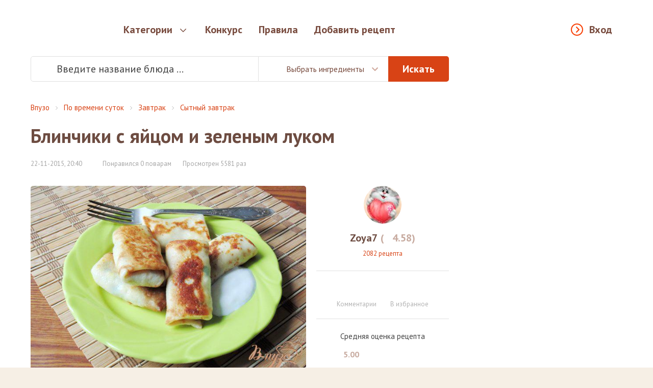

--- FILE ---
content_type: text/html; charset=utf-8
request_url: https://vpuzo.com/po-vremeni-sutok/zavtrak/sytnyy-zavtrak/31936-blinchiki-s-yaycom-i-zelenym-lukom.html
body_size: 20268
content:
<!DOCTYPE html>
<html lang="ru">

<head>

<meta property="og:title" content="Блинчики с яйцом и зеленым луком - пошаговый рецепт с фото">
<meta property="og:description" content="Блинчики - любимое многими блюдо. Их готовят с самыми разными начинками. Предлагаю еще один вариант: яйца с зеленым луком. Просто и очень вкусно. Тесто вы можете приготовить по вашему любимому рецепту, а можете воспользоваться моим. Он проверен временем и опытом.">
<meta property="og:type" content="website">
<meta property="og:image" content="https://vpuzo.com/uploads/posts/2015-11/1448214088_dsc08116.jpg">
<meta property="og:image:width" content="527">
<meta property="og:image:height" content="373">
<meta property="og:url" content="https://vpuzo.com/po-vremeni-sutok/zavtrak/sytnyy-zavtrak/31936-blinchiki-s-yaycom-i-zelenym-lukom.html">
<meta http-equiv="Content-Type" content="text/html; charset=utf-8" />
<title>Блинчики с яйцом и зеленым луком - рецепты с фото на vpuzo.com</title>
<meta name="description" content="Блинчики - любимое многими блюдо. Их готовят с самыми разными начинками. Предлагаю еще один вариант: яйца с зеленым луком. Просто и очень вкусно. Тесто вы можете приготовить по вашему любимо" />
<link rel="search" type="application/opensearchdescription+xml" href="https://vpuzo.com/engine/opensearch.php" title="Рецепты блюд с пошаговыми фото. Кулинарные рецепты — Vpuzo.com" />
<link rel="alternate" type="application/rss+xml" title="Рецепты блюд с пошаговыми фото. Кулинарные рецепты — Vpuzo.com" href="https://vpuzo.com/rss.xml" />
<link rel="canonical" href="https://vpuzo.com/po-vremeni-sutok/zavtrak/sytnyy-zavtrak/31936-blinchiki-s-yaycom-i-zelenym-lukom.html">
<link rel="amphtml" href="https://vpuzo.com/po-vremeni-sutok/zavtrak/sytnyy-zavtrak/31936-blinchiki-s-yaycom-i-zelenym-lukom.amp.html">

<link rel="apple-touch-icon" sizes="57x57" href="/templates/vpuzo_resp/favicon/apple-icon-57x57.png">
<link rel="apple-touch-icon" sizes="60x60" href="/templates/vpuzo_resp/favicon/apple-icon-60x60.png">
<link rel="apple-touch-icon" sizes="72x72" href="/templates/vpuzo_resp/favicon/apple-icon-72x72.png">
<link rel="apple-touch-icon" sizes="76x76" href="/templates/vpuzo_resp/favicon/apple-icon-76x76.png">
<link rel="apple-touch-icon" sizes="114x114" href="/templates/vpuzo_resp/favicon/apple-icon-114x114.png">
<link rel="apple-touch-icon" sizes="120x120" href="/templates/vpuzo_resp/favicon/apple-icon-120x120.png">
<link rel="apple-touch-icon" sizes="144x144" href="/templates/vpuzo_resp/favicon/apple-icon-144x144.png">
<link rel="apple-touch-icon" sizes="152x152" href="/templates/vpuzo_resp/favicon/apple-icon-152x152.png">
<link rel="apple-touch-icon" sizes="180x180" href="/templates/vpuzo_resp/favicon/apple-icon-180x180.png">
<link rel="icon" type="image/png" sizes="192x192"  href="/templates/vpuzo_resp/favicon/android-icon-192x192.png">
<link rel="icon" type="image/png" sizes="32x32" href="/templates/vpuzo_resp/favicon/favicon-32x32.png">
<link rel="icon" type="image/png" sizes="96x96" href="/templates/vpuzo_resp/favicon/favicon-96x96.png">
<link rel="icon" type="image/png" sizes="16x16" href="/templates/vpuzo_resp/favicon/favicon-16x16.png">
<link rel="manifest" href="/templates/vpuzo_resp/favicon/manifest.json">
<meta name="msapplication-TileColor" content="#ffffff">
<meta name="msapplication-TileImage" content="/templates/vpuzo_resp/favicon/ms-icon-144x144.png">
<meta name="theme-color" content="#ffffff">
<meta name="viewport" content="width=device-width, initial-scale=1, maximum-scale=1.0, user-scalable=no">
<script src="//ajax.googleapis.com/ajax/libs/jquery/2.2.4/jquery.min.js"></script>
<link rel="stylesheet" href="/engine/classes/min/index.php?a&f=/templates/vpuzo_resp/css/engine.css">
<link rel="stylesheet" href="/templates/vpuzo_resp/css/style.css?666b32097586f06093451af2cbab45db">
<link rel="stylesheet" href="//fonts.googleapis.com/css?family=PT+Sans:400,700italic,400italic,700&subset=latin,cyrillic-ext">

<!-- Global site tag (gtag.js) - Google Analytics -->
<script async src="https://www.googletagmanager.com/gtag/js?id=UA-27477542-1"></script>
<script>
  window.dataLayer = window.dataLayer || [];
  function gtag(){dataLayer.push(arguments);}
  gtag('js', new Date());

  gtag('config', 'UA-27477542-1');
</script>

<script src="https://vpuzo-com.psh.one/push/sbscrp.js"></script>
</head>

<body>

<div class="wrapper">
  <header>
	<div class="header-wrapper">
		<div class="container">
			<a href="/" class="logo"></a>
			<nav class="header-nav">
				<div class="header-nav-box">
					<button type="button" class="enter-link popup-open" data-popup="enter-popup">Вход</button>
					
					<ul>
						<li class="parent">
							<a href="/">Категории</a>
							<div class="subnav tabs">
    <div class="subnav-wrapper">
        <div class="subnav-category">
            <ul>
                <li>
    <a href="#cat-1">Рецепты первых блюд</a>
</li><li>
    <a href="#cat-2">Рецепты вторых блюд</a>
</li><li>
    <a href="#cat-3">Рецепты напитков</a>
</li><li>
    <a href="#cat-4">Заготовки и закуски</a>
</li><li>
    <a href="#cat-5">Салаты</a>
</li><li>
    <a href="#cat-6">Рецепты изделий из теста</a>
</li><li>
    <a href="#cat-7">Соусы и маринады</a>
</li><li>
    <a href="#cat-8">Рецепты сладостей</a>
</li><li>
    <a href="#cat-9">Национальные Кухни</a>
</li><li>
    <a href="#cat-10">Блюда на праздники</a>
</li><li>
    <a href="#cat-11">Диетические блюда</a>
</li><li>
    <a href="#cat-12">Другое</a>
</li>
            </ul>
        </div>
        <div class="subnav-main">
            <div class="subnav-main-item" id="cat-1">
    <div class="subnav-header">
        <a href="/recepty-pervyh-blyud/">Рецепты первых блюд</a><span>4829</span>
    </div>
    <ul class="subnav-subcategory">
        <li>
    <a href="/recepty-pervyh-blyud/borsch/">Борщи</a>
</li><li>
    <a href="/recepty-pervyh-blyud/botvinya/">Ботвинья</a>
</li><li>
    <a href="/recepty-pervyh-blyud/bulon/">Бульоны</a>
</li><li>
    <a href="/recepty-pervyh-blyud/gaspacho/">Гаспачо</a>
</li><li>
    <a href="/recepty-pervyh-blyud/kapustnyak/">Капустняк</a>
</li><li>
    <a href="/recepty-pervyh-blyud/kulesh/">Кулеш</a>
</li><li>
    <a href="/recepty-pervyh-blyud/lagman/">Лагман</a>
</li><li>
    <a href="/recepty-pervyh-blyud/okroshka/">Окрошка</a>
</li><li>
    <a href="/recepty-pervyh-blyud/rassolnik/">Рассольник</a>
</li><li>
    <a href="/recepty-pervyh-blyud/svekolnik/">Свекольник</a>
</li><li>
    <a href="/recepty-pervyh-blyud/sladkie-supy/">Сладкие супы</a>
</li><li>
    <a href="/recepty-pervyh-blyud/solyanka/">Солянка</a>
</li><li>
    <a href="/recepty-pervyh-blyud/sup/">Супы</a>
</li><li>
    <a href="/recepty-pervyh-blyud/uha/">Уха</a>
</li><li>
    <a href="/recepty-pervyh-blyud/harcho/">Харчо</a>
</li><li>
    <a href="/recepty-pervyh-blyud/hash/">Хаш</a>
</li><li>
    <a href="/recepty-pervyh-blyud/shurpa/">Шурпа</a>
</li><li>
    <a href="/recepty-pervyh-blyud/schi/">Щи</a>
</li>
    </ul>
</div><div class="subnav-main-item" id="cat-2">
    <div class="subnav-header">
        <a href="/recepty-vtoryh-blyud/">Рецепты вторых блюд</a><span>27145</span>
    </div>
    <ul class="subnav-subcategory">
        <li>
    <a href="/recepty-vtoryh-blyud/myaso/">Мясо</a>
</li><li>
    <a href="/recepty-vtoryh-blyud/ryba/">Рыба</a>
</li><li>
    <a href="/recepty-vtoryh-blyud/ovoschi/">Овощи</a>
</li><li>
    <a href="/recepty-vtoryh-blyud/sushi/">Суши и роллы</a>
</li><li>
    <a href="/recepty-vtoryh-blyud/subprodukty/">Субпродукты</a>
</li><li>
    <a href="/recepty-vtoryh-blyud/blyuda-iz-krup/">Блюда из круп</a>
</li><li>
    <a href="/recepty-vtoryh-blyud/azu/">Азу</a>
</li><li>
    <a href="/recepty-vtoryh-blyud/befstroganov/">Бефстроганов</a>
</li><li>
    <a href="/recepty-vtoryh-blyud/beshbarmak/">Бешбармак</a>
</li><li>
    <a href="/recepty-vtoryh-blyud/bitochki/">Биточки</a>
</li><li>
    <a href="/recepty-vtoryh-blyud/bifshteks/">Бифштекс</a>
</li><li>
    <a href="/recepty-vtoryh-blyud/blyuda-iz-yaic/">Блюда из яиц</a>
</li><li>
    <a href="/recepty-vtoryh-blyud/brizol/">Бризоль</a>
</li><li>
    <a href="/recepty-vtoryh-blyud/buzhenina/">Буженина</a>
</li><li>
    <a href="/recepty-vtoryh-blyud/blyuda-iz-grechki/">Блюда из гречки</a>
</li><li>
    <a href="/recepty-vtoryh-blyud/blyuda-iz-kapusty/">Блюда из капусты</a>
</li><li>
    <a href="/recepty-vtoryh-blyud/blyuda-iz-kartofelya/">Блюда из картофеля</a>
</li><li>
    <a href="/recepty-vtoryh-blyud/blyuda-iz-kuricy/">Блюда из курицы</a>
</li><li>
    <a href="/recepty-vtoryh-blyud/blyuda-iz-pecheni/">Блюда из печени</a>
</li><li>
    <a href="/recepty-vtoryh-blyud/blyuda-iz-risa/">Блюда из риса</a>
</li><li>
    <a href="/recepty-vtoryh-blyud/blyuda-iz-fasoli/">Блюда из фасоли</a>
</li><li>
    <a href="/recepty-vtoryh-blyud/blyuda-iz-chechevicy/">Блюда из чечевицы</a>
</li><li>
    <a href="/recepty-vtoryh-blyud/garniry/">Гарниры</a>
</li><li>
    <a href="/recepty-vtoryh-blyud/golubcy/">Голубцы</a>
</li><li>
    <a href="/recepty-vtoryh-blyud/gribnye-blyuda/">Грибные блюда</a>
</li><li>
    <a href="/recepty-vtoryh-blyud/gulyash/">Гуляш</a>
</li><li>
    <a href="/recepty-vtoryh-blyud/dolma/">Долма</a>
</li><li>
    <a href="/recepty-vtoryh-blyud/zharkoe/">Жаркое</a>
</li><li>
    <a href="/recepty-vtoryh-blyud/zapekanki/">Запеканки</a>
</li><li>
    <a href="/recepty-vtoryh-blyud/zrazy/">Зразы</a>
</li><li>
    <a href="/recepty-vtoryh-blyud/kashi/">Каши</a>
</li><li>
    <a href="/recepty-vtoryh-blyud/kotlety/">Котлеты</a>
</li><li>
    <a href="/recepty-vtoryh-blyud/krokety/">Крокеты</a>
</li><li>
    <a href="/recepty-vtoryh-blyud/lazanya/">Лазанья</a>
</li><li>
    <a href="/recepty-vtoryh-blyud/lyulya-kebab/">Люля-кебаб</a>
</li><li>
    <a href="/recepty-vtoryh-blyud/mamalyga/">Мамалыга</a>
</li><li>
    <a href="/recepty-vtoryh-blyud/musaka/">Мусака</a>
</li><li>
    <a href="/recepty-vtoryh-blyud/myaso-po-francuzski/">Мясо по-французски</a>
</li><li>
    <a href="/recepty-vtoryh-blyud/ovoschnye-blyuda/">Овощные блюда</a>
</li><li>
    <a href="/recepty-vtoryh-blyud/omlet/">Омлет</a>
</li><li>
    <a href="/recepty-vtoryh-blyud/otbivnye/">Отбивные</a>
</li><li>
    <a href="/recepty-vtoryh-blyud/paelya/">Паэлья</a>
</li><li>
    <a href="/recepty-vtoryh-blyud/plov/">Плов</a>
</li><li>
    <a href="/recepty-vtoryh-blyud/polenta/">Полента</a>
</li><li>
    <a href="/recepty-vtoryh-blyud/ragu/">Рагу</a>
</li><li>
    <a href="/recepty-vtoryh-blyud/ratatuy/">Рататуй</a>
</li><li>
    <a href="/recepty-vtoryh-blyud/rizotto/">Ризотто</a>
</li><li>
    <a href="/recepty-vtoryh-blyud/rolly/">Роллы</a>
</li><li>
    <a href="/recepty-vtoryh-blyud/romshteks/">Ромштекс</a>
</li><li>
    <a href="/recepty-vtoryh-blyud/rostbif/">Ростбиф</a>
</li><li>
    <a href="/recepty-vtoryh-blyud/sote/">Соте</a>
</li><li>
    <a href="/recepty-vtoryh-blyud/steyk/">Стейк</a>
</li><li>
    <a href="/recepty-vtoryh-blyud/tefteli/">Тефтели</a>
</li><li>
    <a href="/recepty-vtoryh-blyud/tortilya/">Тортилья</a>
</li><li>
    <a href="/recepty-vtoryh-blyud/frikadelki/">Фрикадельки</a>
</li><li>
    <a href="/recepty-vtoryh-blyud/frikase/">Фрикасе</a>
</li><li>
    <a href="/recepty-vtoryh-blyud/cyplenok-tabaka/">Цыпленок табака</a>
</li><li>
    <a href="/recepty-vtoryh-blyud/chahohbili/">Чахохбили</a>
</li><li>
    <a href="/recepty-vtoryh-blyud/shashlyk/">Шашлык</a>
</li><li>
    <a href="/recepty-vtoryh-blyud/shnicel/">Шницель</a>
</li><li>
    <a href="/recepty-vtoryh-blyud/yaichnica/">Яичница</a>
</li>
    </ul>
</div><div class="subnav-main-item" id="cat-3">
                <div class="subnav-header">
                    <a href="/bezalkogolnye-napitki/">Безалкогольные напитки</a><span>(2220)</span>
                </div><ul class="subnav-subcategory"><li><a href="/bezalkogolnye-napitki/ayran/">Айран</a></li><li><a href="/bezalkogolnye-napitki/kakao/">Какао</a></li><li><a href="/bezalkogolnye-napitki/kvas/">Квас</a></li><li><a href="/bezalkogolnye-napitki/kisel/">Кисель</a></li><li><a href="/bezalkogolnye-napitki/kompoty/">Компоты</a></li><li><a href="/bezalkogolnye-napitki/kofe/">Кофе</a></li><li><a href="/bezalkogolnye-napitki/limonad/">Лимонад</a></li><li><a href="/bezalkogolnye-napitki/molochnyy-kokteyl/">Молочный коктейль</a></li><li><a href="/bezalkogolnye-napitki/mohito/">Мохито</a></li><li><a href="/bezalkogolnye-napitki/punsh/">Пунш</a></li><li><a href="/bezalkogolnye-napitki/sbiten/">Сбитень</a></li><li><a href="/bezalkogolnye-napitki/smuzi/">Смузи</a></li><li><a href="/bezalkogolnye-napitki/chay/">Чай</a></li><li><a href="/bezalkogolnye-napitki/goryachiy-shokolad/">Горячий Шоколад</a></li></ul>
                <div class="subnav-header">
                    <a href="/alkogolnye-napitki/">Алкогольные напитки</a><span>(199)</span>
                </div><ul class="subnav-subcategory"><li><a href="/alkogolnye-napitki/vina/">Вина</a></li><li><a href="/alkogolnye-napitki/glintveyn/">Глинтвейн</a></li><li><a href="/alkogolnye-napitki/grog/">Грог</a></li><li><a href="/alkogolnye-napitki/limonchello/">Лимончелло</a></li><li><a href="/alkogolnye-napitki/konyak/">Коньяк</a></li><li><a href="/alkogolnye-napitki/brendi/">Бренди</a></li><li><a href="/alkogolnye-napitki/martini/">Мартини</a></li><li><a href="/alkogolnye-napitki/nastoyki/">Настойки</a></li><li><a href="/alkogolnye-napitki/punsh/">Пунш</a></li></ul></div><div class="subnav-main-item" id="cat-4">
                <div class="subnav-header">
                    <a href="/recepty-zagotovok/">Рецепты заготовок</a><span>(1503)</span>
                </div><ul class="subnav-subcategory"><li><a href="/recepty-zagotovok/baklazhany-na-zimu/">Баклажаны на зиму</a></li><li><a href="/recepty-zagotovok/griby-na-zimu/">Грибы на зиму</a></li><li><a href="/recepty-zagotovok/kabachki-na-zimu/">Кабачки на зиму</a></li><li><a href="/recepty-zagotovok/kvashenie/">Квашение</a></li><li><a href="/recepty-zagotovok/konservaciya/">Консервация</a></li><li><a href="/recepty-zagotovok/mochenie/">Мочение</a></li><li><a href="/recepty-zagotovok/ogurcy-na-zimu/">Огурцы на зиму</a></li><li><a href="/recepty-zagotovok/perec-na-zimu/">Перец на зиму</a></li><li><a href="/recepty-zagotovok/pomidory-na-zimu/">Помидоры на зиму</a></li><li><a href="/recepty-zagotovok/salaty-na-zimu/">Салаты на зиму</a></li><li><a href="/recepty-zagotovok/sushka-zagotovok/">Сушка заготовок</a></li></ul>
                <div class="subnav-header">
                    <a href="/recepty-zakusok/">Рецепты закусок</a><span>(9206)</span>
                </div><ul class="subnav-subcategory"><li><a href="/recepty-zakusok/basturma/">Бастурма</a></li><li><a href="/recepty-zakusok/buterbrody/">Бутерброды</a></li><li><a href="/recepty-zakusok/goryachie-zakuski/">Горячие закуски</a></li><li><a href="/recepty-zakusok/zhulen/">Жульен</a></li><li><a href="/recepty-zakusok/zakuski-iz-gribov-i-ovoschey/">Закуски из грибов и овощей</a></li><li><a href="/recepty-zakusok/zakuski-iz-myasa-i-pticy/">Закуски из мяса и птицы</a></li><li><a href="/recepty-zakusok/zakuski-iz-ryby-i-krevetok/">Закуски из рыбы и креветок</a></li><li><a href="/recepty-zakusok/zalivnoe/">Заливное</a></li><li><a href="/recepty-zakusok/ikra-ovoschnaya/">Икра овощная</a></li><li><a href="/recepty-zakusok/kanape/">Канапе</a></li><li><a href="/recepty-zakusok/kimchi/">Кимчи</a></li><li><a href="/recepty-zakusok/lecho/">Лечо</a></li><li><a href="/recepty-zakusok/lobio/">Лобио</a></li><li><a href="/recepty-zakusok/pashtety/">Паштеты</a></li><li><a href="/recepty-zakusok/salatnye-zapravki/">Салатные заправки</a></li><li><a href="/recepty-zakusok/terrin/">Террин</a></li><li><a href="/recepty-zakusok/tosty/">Тосты</a></li><li><a href="/recepty-zakusok/fondyu/">Фондю</a></li><li><a href="/recepty-zakusok/forshmak/">Форшмак</a></li><li><a href="/recepty-zakusok/holodnye-zakuski/">Холодные закуски</a></li><li><a href="/recepty-zakusok/humus/">Хумус</a></li></ul></div><div class="subnav-main-item" id="cat-5">
    <div class="subnav-header">
        <a href="/salaty/">Салаты</a><span>10531</span>
    </div>
    <ul class="subnav-subcategory">
        <li>
    <a href="/salaty/salat-vinegret/">Салат Винегрет</a>
</li><li>
    <a href="/salaty/salat-gnezdo-gluharya/">Салат Гнездо глухаря</a>
</li><li>
    <a href="/salaty/salat-granatovyy-braslet/">Салат Гранатовый браслет</a>
</li><li>
    <a href="/salaty/salat-grecheskiy/">Салат греческий</a>
</li><li>
    <a href="/salaty/salat-gribnaya-polyana/">Салат Грибная поляна</a>
</li><li>
    <a href="/salaty/salat-iz-kalmarov/">Салат из кальмаров</a>
</li><li>
    <a href="/salaty/salat-iz-kapusty/">Салат из капусты</a>
</li><li>
    <a href="/salaty/salat-iz-krabovyh-palochek/">Салат из крабовых палочек</a>
</li><li>
    <a href="/salaty/salat-iz-midiy/">Салат из мидий</a>
</li><li>
    <a href="/salaty/salat-iz-moreproduktov/">Салат из морепродуктов</a>
</li><li>
    <a href="/salaty/salat-iz-morkovi/">Салат из моркови</a>
</li><li>
    <a href="/salaty/salat-iz-ogurcov/">Салат из огурцов</a>
</li><li>
    <a href="/salaty/salat-iz-pekinskoy-kapusty/">Салат из пекинской капусты</a>
</li><li>
    <a href="/salaty/salat-iz-pecheni/">Салат из печени</a>
</li><li>
    <a href="/salaty/salat-iz-pecheni-treski/">Салат из печени трески</a>
</li><li>
    <a href="/salaty/salat-iz-pomidorov/">Салат из помидоров</a>
</li><li>
    <a href="/salaty/salat-iz-rediski/">Салат из редиски</a>
</li><li>
    <a href="/salaty/salat-iz-redki/">Салат из редьки</a>
</li><li>
    <a href="/salaty/salat-iz-svekly/">Салат из свеклы</a>
</li><li>
    <a href="/salaty/salat-iz-seldereya/">Салат из сельдерея</a>
</li><li>
    <a href="/salaty/salat-iz-yaic/">Салат из яиц</a>
</li><li>
    <a href="/salaty/salat-mimoza/">Салат Мимоза</a>
</li><li>
    <a href="/salaty/salat-morskoy/">Салат морской</a>
</li><li>
    <a href="/salaty/salat-myasnoy/">Салат мясной</a>
</li><li>
    <a href="/salaty/salat-nezhnost/">Салат Нежность</a>
</li><li>
    <a href="/salaty/salat-nisuaz/">Салат Нисуаз</a>
</li><li>
    <a href="/salaty/salat-obzhorka/">Салат Обжорка</a>
</li><li>
    <a href="/salaty/salat-olive/">Салат Оливье</a>
</li><li>
    <a href="/salaty/salat-podsolnuh/">Салат Подсолнух</a>
</li><li>
    <a href="/salaty/salat-rybnyy/">Салат рыбный</a>
</li><li>
    <a href="/salaty/salat-s-avokado/">Салат с авокадо</a>
</li><li>
    <a href="/salaty/salat-s-ananasom/">Салат с ананасом</a>
</li><li>
    <a href="/salaty/salat-s-vetchinoy/">Салат с ветчиной</a>
</li><li>
    <a href="/salaty/salat-s-granatom/">Салат с гранатом</a>
</li><li>
    <a href="/salaty/salat-s-gribami/">Салат с грибами</a>
</li><li>
    <a href="/salaty/salat-s-kolbasoy/">Салат с колбасой</a>
</li><li>
    <a href="/salaty/salat-s-krevetkami/">Салат с креветками</a>
</li><li>
    <a href="/salaty/salat-s-kukuruzoy/">Салат с кукурузой</a>
</li><li>
    <a href="/salaty/salat-s-kurinoy-grudkoy/">Салат с куриной грудкой</a>
</li><li>
    <a href="/salaty/salat-s-kuricey/">Салат с курицей</a>
</li><li>
    <a href="/salaty/salat-s-morskoy-kapustoy/">Салат с морской капустой</a>
</li><li>
    <a href="/salaty/salat-s-risom/">Салат с рисом</a>
</li><li>
    <a href="/salaty/salat-s-semgoy/">Салат с семгой</a>
</li><li>
    <a href="/salaty/salat-s-suharikami/">Салат с сухариками</a>
</li><li>
    <a href="/salaty/salat-s-syrom/">Салат с сыром</a>
</li><li>
    <a href="/salaty/salat-s-tuncom/">Салат с тунцом</a>
</li><li>
    <a href="/salaty/salat-s-fasolyu/">Салат с фасолью</a>
</li><li>
    <a href="/salaty/salat-s-chernoslivom/">Салат с черносливом</a>
</li><li>
    <a href="/salaty/salat-s-shampinonami/">Салат с шампиньонами</a>
</li><li>
    <a href="/salaty/salat-s-yablokami/">Салат с яблоками</a>
</li><li>
    <a href="/salaty/salat-s-yazykom/">Салат с языком</a>
</li><li>
    <a href="/salaty/salat-cezar/">Салат Цезарь</a>
</li><li>
    <a href="/salaty/salaty-bez-mayoneza/">Салаты без майонеза</a>
</li><li>
    <a href="/salaty/salaty-i-zakuski-k-shashlyku/">Салаты и закуски к шашлыку</a>
</li><li>
    <a href="/salaty/salaty-koreyskie/">Салаты корейские</a>
</li><li>
    <a href="/salaty/salaty-na-skoruyu-ruku/">Салаты на скорую руку</a>
</li><li>
    <a href="/salaty/salaty-ovoschnye/">Салаты овощные</a>
</li><li>
    <a href="/salaty/salaty-prazdnichnye/">Салаты праздничные</a>
</li><li>
    <a href="/salaty/salaty-prostye/">Салаты простые</a>
</li><li>
    <a href="/salaty/salaty-sloenye/">Салаты слоеные</a>
</li><li>
    <a href="/salaty/seledka-pod-shuboy/">Селедка под шубой</a>
</li>
    </ul>
</div><div class="subnav-main-item" id="cat-6">
    <div class="subnav-header">
        <a href="/recepty-izdeliy-iz-testa/">Рецепты изделий из теста</a><span>14208</span>
    </div>
    <ul class="subnav-subcategory">
        <li>
    <a href="/recepty-izdeliy-iz-testa/achma/">Ачма</a>
</li><li>
    <a href="/recepty-izdeliy-iz-testa/belyashi/">Беляши</a>
</li><li>
    <a href="/recepty-izdeliy-iz-testa/bliny/">Блины</a>
</li><li>
    <a href="/recepty-izdeliy-iz-testa/bulochki/">Булочки</a>
</li><li>
    <a href="/recepty-izdeliy-iz-testa/vareniki/">Вареники</a>
</li><li>
    <a href="/recepty-izdeliy-iz-testa/vatrushki/">Ватрушки</a>
</li><li>
    <a href="/recepty-izdeliy-iz-testa/vertuta/">Вертута</a>
</li><li>
    <a href="/recepty-izdeliy-iz-testa/volovany/">Волованы</a>
</li><li>
    <a href="/recepty-izdeliy-iz-testa/galushki/">Галушки</a>
</li><li>
    <a href="/recepty-izdeliy-iz-testa/grenki/">Гренки</a>
</li><li>
    <a href="/recepty-izdeliy-iz-testa/klecki/">Клецки</a>
</li><li>
    <a href="/recepty-izdeliy-iz-testa/knedliki/">Кнедлики</a>
</li><li>
    <a href="/recepty-izdeliy-iz-testa/korzhiki/">Коржики</a>
</li><li>
    <a href="/recepty-izdeliy-iz-testa/kruassany/">Круассаны</a>
</li><li>
    <a href="/recepty-izdeliy-iz-testa/kulichi/">Куличи</a>
</li><li>
    <a href="/recepty-izdeliy-iz-testa/kurnik/">Курник</a>
</li><li>
    <a href="/recepty-izdeliy-iz-testa/lapsha/">Лапша</a>
</li><li>
    <a href="/recepty-izdeliy-iz-testa/lepeshki/">Лепешки</a>
</li><li>
    <a href="/recepty-izdeliy-iz-testa/mannik/">Манник</a>
</li><li>
    <a href="/recepty-izdeliy-iz-testa/manty/">Манты</a>
</li><li>
    <a href="/recepty-izdeliy-iz-testa/nokki/">Ньокки</a>
</li><li>
    <a href="/recepty-izdeliy-iz-testa/oladi/">Оладьи</a>
</li><li>
    <a href="/recepty-izdeliy-iz-testa/pasta/">Паста</a>
</li><li>
    <a href="/recepty-izdeliy-iz-testa/pelmeni/">Пельмени</a>
</li><li>
    <a href="/recepty-izdeliy-iz-testa/pirogi/">Пироги</a>
</li><li>
    <a href="/recepty-izdeliy-iz-testa/pirozhki/">Пирожки</a>
</li><li>
    <a href="/recepty-izdeliy-iz-testa/picca/">Пицца</a>
</li><li>
    <a href="/recepty-izdeliy-iz-testa/ponchiki/">Пончики</a>
</li><li>
    <a href="/recepty-izdeliy-iz-testa/profitroli/">Профитроли</a>
</li><li>
    <a href="/recepty-izdeliy-iz-testa/pryaniki/">Пряники</a>
</li><li>
    <a href="/recepty-izdeliy-iz-testa/puding/">Пудинг</a>
</li><li>
    <a href="/recepty-izdeliy-iz-testa/rasstegai/">Расстегаи</a>
</li><li>
    <a href="/recepty-izdeliy-iz-testa/rogaliki/">Рогалики</a>
</li><li>
    <a href="/recepty-izdeliy-iz-testa/rulet/">Рулет</a>
</li><li>
    <a href="/recepty-izdeliy-iz-testa/samsa/">Самса</a>
</li><li>
    <a href="/recepty-izdeliy-iz-testa/sloyki/">Слойки</a>
</li><li>
    <a href="/recepty-izdeliy-iz-testa/suhari/">Сухари</a>
</li><li>
    <a href="/recepty-izdeliy-iz-testa/syrniki/">Сырники</a>
</li><li>
    <a href="/recepty-izdeliy-iz-testa/tartaletki/">Тарталетки</a>
</li><li>
    <a href="/recepty-izdeliy-iz-testa/hachapuri/">Хачапури</a>
</li><li>
    <a href="/recepty-izdeliy-iz-testa/hinkali/">Хинкали</a>
</li><li>
    <a href="/recepty-izdeliy-iz-testa/hleb/">Хлеб</a>
</li><li>
    <a href="/recepty-izdeliy-iz-testa/chebureki/">Чебуреки</a>
</li><li>
    <a href="/recepty-izdeliy-iz-testa/sharlotka/">Шарлотка</a>
</li><li>
    <a href="/recepty-izdeliy-iz-testa/shtrudel/">Штрудель</a>
</li>
    </ul>
</div><div class="subnav-main-item" id="cat-7">
                <div class="subnav-header">
                    <a href="/recepty-sousov/">Рецепты соусов</a><span>(668)</span>
                </div><ul class="subnav-subcategory"><li><a href="/recepty-sousov/beshamel/">Бешамель</a></li><li><a href="/recepty-sousov/ketchup/">Кетчуп</a></li><li><a href="/recepty-sousov/mayonez/">Майонез</a></li><li><a href="/recepty-sousov/pesto/">Песто</a></li><li><a href="/recepty-sousov/sacivi/">Сациви</a></li><li><a href="/recepty-sousov/sous-boloneze/">Соус болоньезе</a></li><li><a href="/recepty-sousov/sous-gribnoy/">Соус грибной</a></li><li><a href="/recepty-sousov/sous-dlya-ryby/">Соус для рыбы</a></li><li><a href="/recepty-sousov/sous-syrnyy/">Соус сырный</a></li><li><a href="/recepty-sousov/sous-tomatnyy/">Соус томатный</a></li><li><a href="/recepty-sousov/sous-chesnochnyy/">Соус чесночный</a></li><li><a href="/recepty-sousov/sous-tartar/">Соус тартар</a></li><li><a href="/recepty-sousov/sous-cezar/">Соус цезарь</a></li><li><a href="/recepty-sousov/tkemali/">Ткемали</a></li></ul>
                <div class="subnav-header">
                    <a href="/recepty-marinada/">Рецепты маринада</a><span>(127)</span>
                </div><ul class="subnav-subcategory"><li><a href="/recepty-marinada/marinad-dlya-gribov/">Маринад для грибов</a></li><li><a href="/recepty-marinada/marinad-dlya-kopcheniya/">Маринад для копчения</a></li><li><a href="/recepty-marinada/marinad-dlya-kuricy/">Маринад для курицы</a></li><li><a href="/recepty-marinada/marinad-dlya-myasa/">Маринад для мяса</a></li><li><a href="/recepty-marinada/marinad-dlya-ovoschey/">Маринад для овощей</a></li><li><a href="/recepty-marinada/marinad-dlya-ryby/">Маринад для рыбы</a></li><li><a href="/recepty-marinada/marinad-na-kefire/">Маринад на кефире</a></li><li><a href="/recepty-marinada/marinad-na-pive/">Маринад на пиве</a></li><li><a href="/recepty-marinada/marinad-iz-kivi/">Маринад из киви</a></li><li><a href="/recepty-marinada/marinad-dlya-shashlyka/">Маринад для шашлыка</a></li></ul></div><div class="subnav-main-item" id="cat-8">
    <div class="subnav-header">
        <a href="/recepty-sladostey/">Рецепты сладостей</a><span>10930</span>
    </div>
    <ul class="subnav-subcategory">
        <li>
    <a href="/recepty-sladostey/beze/">Безе</a>
</li><li>
    <a href="/recepty-sladostey/biskvity/">Бисквиты</a>
</li><li>
    <a href="/recepty-sladostey/blanmanzhe/">Бланманже</a>
</li><li>
    <a href="/recepty-sladostey/bushe/">Буше</a>
</li><li>
    <a href="/recepty-sladostey/varene/">Варенье</a>
</li><li>
    <a href="/recepty-sladostey/vafli/">Вафли</a>
</li><li>
    <a href="/recepty-sladostey/glazur/">Глазурь</a>
</li><li>
    <a href="/recepty-sladostey/deserty/">Десерты</a>
</li><li>
    <a href="/recepty-sladostey/dzhelato/">Джелато</a>
</li><li>
    <a href="/recepty-sladostey/zhele/">Желе</a>
</li><li>
    <a href="/recepty-sladostey/zefir/">Зефир</a>
</li><li>
    <a href="/recepty-sladostey/kapkeyk/">Капкейк</a>
</li><li>
    <a href="/recepty-sladostey/kassata/">Кассата</a>
</li><li>
    <a href="/recepty-sladostey/keksy/">Кексы</a>
</li><li>
    <a href="/recepty-sladostey/kovrizhka/">Коврижка</a>
</li><li>
    <a href="/recepty-sladostey/konfety/">Конфеты</a>
</li><li>
    <a href="/recepty-sladostey/konfityur/">Конфитюр</a>
</li><li>
    <a href="/recepty-sladostey/kremy/">Кремы</a>
</li><li>
    <a href="/recepty-sladostey/makaron/">Макарон</a>
</li><li>
    <a href="/recepty-sladostey/morozhenoe/">Мороженое</a>
</li><li>
    <a href="/recepty-sladostey/mussy/">Муссы</a>
</li><li>
    <a href="/recepty-sladostey/nuga/">Нуга</a>
</li><li>
    <a href="/recepty-sladostey/panna-kota/">Панна кота</a>
</li><li>
    <a href="/recepty-sladostey/pahlava/">Пахлава</a>
</li><li>
    <a href="/recepty-sladostey/parfe/">Парфе</a>
</li><li>
    <a href="/recepty-sladostey/pechene/">Печенье</a>
</li><li>
    <a href="/recepty-sladostey/pirozhnye/">Пирожные</a>
</li><li>
    <a href="/recepty-sladostey/povidlo/">Повидло</a>
</li><li>
    <a href="/recepty-sladostey/sirop/">Сироп</a>
</li><li>
    <a href="/recepty-sladostey/sladkie-salaty/">Сладкие салаты</a>
</li><li>
    <a href="/recepty-sladostey/sufle/">Суфле</a>
</li><li>
    <a href="/recepty-sladostey/torty/">Торты</a>
</li><li>
    <a href="/recepty-sladostey/tiramisu/">Тирамису</a>
</li><li>
    <a href="/recepty-sladostey/fruktovye-salaty/">Фруктовые салаты</a>
</li><li>
    <a href="/recepty-sladostey/chak-chak/">Чак-чак</a>
</li><li>
    <a href="/recepty-sladostey/chizkeyk/">Чизкейк</a>
</li><li>
    <a href="/recepty-sladostey/eklery/">Эклеры</a>
</li>
    </ul>
</div><div class="subnav-main-item" id="cat-9">
    <div class="subnav-header">
        <a href="/nacionalnye-kuhni/">Национальные Кухни</a><span>69450</span>
    </div>
    <ul class="subnav-subcategory">
        <li>
    <a href="/nacionalnye-kuhni/abhazskaya/">Абхазская</a>
</li><li>
    <a href="/nacionalnye-kuhni/avstraliyskaya/">Австралийская</a>
</li><li>
    <a href="/nacionalnye-kuhni/avstriyskaya/">Австрийская</a>
</li><li>
    <a href="/nacionalnye-kuhni/adygeyskaya/">Адыгейская</a>
</li><li>
    <a href="/nacionalnye-kuhni/azerbaydzhanskaya/">Азербайджанская</a>
</li><li>
    <a href="/nacionalnye-kuhni/aziatskaya/">Азиатская</a>
</li><li>
    <a href="/nacionalnye-kuhni/albanskaya/">Албанская</a>
</li><li>
    <a href="/nacionalnye-kuhni/alzhirskaya/">Алжирская</a>
</li><li>
    <a href="/nacionalnye-kuhni/amerikanskaya/">Американская</a>
</li><li>
    <a href="/nacionalnye-kuhni/angliyskaya/">Английская</a>
</li><li>
    <a href="/nacionalnye-kuhni/arabskaya/">Арабская</a>
</li><li>
    <a href="/nacionalnye-kuhni/argentinskaya/">Аргентинская</a>
</li><li>
    <a href="/nacionalnye-kuhni/armyanskaya/">Армянская</a>
</li><li>
    <a href="/nacionalnye-kuhni/afrikanskaya/">Африканская</a>
</li><li>
    <a href="/nacionalnye-kuhni/bashkirskaya/">Башкирская</a>
</li><li>
    <a href="/nacionalnye-kuhni/belorusskaya/">Белорусская</a>
</li><li>
    <a href="/nacionalnye-kuhni/belgiyskaya/">Бельгийская</a>
</li><li>
    <a href="/nacionalnye-kuhni/birmanskaya/">Бирманская</a>
</li><li>
    <a href="/nacionalnye-kuhni/bolgarskaya/">Болгарская</a>
</li><li>
    <a href="/nacionalnye-kuhni/brazilskaya/">Бразильская</a>
</li><li>
    <a href="/nacionalnye-kuhni/valliyskaya/">Валлийская</a>
</li><li>
    <a href="/nacionalnye-kuhni/vengerskaya/">Венгерская</a>
</li><li>
    <a href="/nacionalnye-kuhni/vostochnaya/">Восточная</a>
</li><li>
    <a href="/nacionalnye-kuhni/vetnamskaya/">Вьетнамская</a>
</li><li>
    <a href="/nacionalnye-kuhni/gollandskaya/">Голландская</a>
</li><li>
    <a href="/nacionalnye-kuhni/grecheskaya/">Греческая</a>
</li><li>
    <a href="/nacionalnye-kuhni/gruzinskaya/">Грузинская</a>
</li><li>
    <a href="/nacionalnye-kuhni/dagestanskaya/">Дагестанская</a>
</li><li>
    <a href="/nacionalnye-kuhni/datskaya/">Датская</a>
</li><li>
    <a href="/nacionalnye-kuhni/evreyskaya/">Еврейская</a>
</li><li>
    <a href="/nacionalnye-kuhni/egipetskaya/">Египетская</a>
</li><li>
    <a href="/nacionalnye-kuhni/ingushskaya/">Ингушская</a>
</li><li>
    <a href="/nacionalnye-kuhni/indiyskaya/">Индийская</a>
</li><li>
    <a href="/nacionalnye-kuhni/indoneziyskaya/">Индонезийская</a>
</li><li>
    <a href="/nacionalnye-kuhni/irlandskaya/">Ирландская</a>
</li><li>
    <a href="/nacionalnye-kuhni/ispanskaya/">Испанская</a>
</li><li>
    <a href="/nacionalnye-kuhni/italyanskaya/">Итальянская</a>
</li><li>
    <a href="/nacionalnye-kuhni/kavkazskaya/">Кавказская</a>
</li><li>
    <a href="/nacionalnye-kuhni/kazahskaya/">Казахская</a>
</li><li>
    <a href="/nacionalnye-kuhni/kanadskaya/">Канадская</a>
</li><li>
    <a href="/nacionalnye-kuhni/karelskaya/">Карельская</a>
</li><li>
    <a href="/nacionalnye-kuhni/kirgizskaya/">Киргизская</a>
</li><li>
    <a href="/nacionalnye-kuhni/kitayskaya/">Китайская</a>
</li><li>
    <a href="/nacionalnye-kuhni/kolumbiyskaya/">Колумбийская</a>
</li><li>
    <a href="/nacionalnye-kuhni/koreyskaya/">Корейская</a>
</li><li>
    <a href="/nacionalnye-kuhni/kreolskaya/">Креольская</a>
</li><li>
    <a href="/nacionalnye-kuhni/kubanskaya/">Кубанская</a>
</li><li>
    <a href="/nacionalnye-kuhni/kubinskaya/">Кубинская</a>
</li><li>
    <a href="/nacionalnye-kuhni/latyshskaya/">Латышская</a>
</li><li>
    <a href="/nacionalnye-kuhni/livanskaya/">Ливанская</a>
</li><li>
    <a href="/nacionalnye-kuhni/litovskaya/">Литовская</a>
</li><li>
    <a href="/nacionalnye-kuhni/malayskaya/">Малайская</a>
</li><li>
    <a href="/nacionalnye-kuhni/marokkanskaya/">Марокканская</a>
</li><li>
    <a href="/nacionalnye-kuhni/meksikanskaya/">Мексиканская</a>
</li><li>
    <a href="/nacionalnye-kuhni/moldavskaya/">Молдавская</a>
</li><li>
    <a href="/nacionalnye-kuhni/mongolskaya/">Монгольская</a>
</li><li>
    <a href="/nacionalnye-kuhni/nemeckaya/">Немецкая</a>
</li><li>
    <a href="/nacionalnye-kuhni/norvezhskaya/">Норвежская</a>
</li><li>
    <a href="/nacionalnye-kuhni/peruanskaya/">Перуанская</a>
</li><li>
    <a href="/nacionalnye-kuhni/polskaya/">Польская</a>
</li><li>
    <a href="/nacionalnye-kuhni/portugalskaya/">Португальская</a>
</li><li>
    <a href="/nacionalnye-kuhni/pribaltiyskaya/">Прибалтийская</a>
</li><li>
    <a href="/nacionalnye-kuhni/rumynskaya/">Румынская</a>
</li><li>
    <a href="/nacionalnye-kuhni/russkaya/">Русская</a>
</li><li>
    <a href="/nacionalnye-kuhni/serbskaya/">Сербская</a>
</li><li>
    <a href="/nacionalnye-kuhni/skandinavskaya/">Скандинавская</a>
</li><li>
    <a href="/nacionalnye-kuhni/slovackaya/">Словацкая</a>
</li><li>
    <a href="/nacionalnye-kuhni/sredizemnomorskaya/">Средиземноморская</a>
</li><li>
    <a href="/nacionalnye-kuhni/tadzhikskaya/">Таджикская</a>
</li><li>
    <a href="/nacionalnye-kuhni/tayvanskaya/">Тайваньская</a>
</li><li>
    <a href="/nacionalnye-kuhni/tayskaya/">Тайская</a>
</li><li>
    <a href="/nacionalnye-kuhni/tatarskaya/">Татарская</a>
</li><li>
    <a href="/nacionalnye-kuhni/tuvinskaya/">Тувинская</a>
</li><li>
    <a href="/nacionalnye-kuhni/tureckaya/">Турецкая</a>
</li><li>
    <a href="/nacionalnye-kuhni/turkmenskaya/">Туркменская</a>
</li><li>
    <a href="/nacionalnye-kuhni/udmurtskaya/">Удмуртская</a>
</li><li>
    <a href="/nacionalnye-kuhni/uzbekskaya/">Узбекская</a>
</li><li>
    <a href="/nacionalnye-kuhni/ukrainskaya/">Украинская</a>
</li><li>
    <a href="/nacionalnye-kuhni/filippinskaya/">Филиппинская</a>
</li><li>
    <a href="/nacionalnye-kuhni/finskaya/">Финская</a>
</li><li>
    <a href="/nacionalnye-kuhni/francuzskaya/">Французская</a>
</li><li>
    <a href="/nacionalnye-kuhni/horvatskaya/">Хорватская</a>
</li><li>
    <a href="/nacionalnye-kuhni/chehoslovackaya/">Чехословацкая</a>
</li><li>
    <a href="/nacionalnye-kuhni/cheshskaya/">Чешская</a>
</li><li>
    <a href="/nacionalnye-kuhni/chiliyskaya/">Чилийская</a>
</li><li>
    <a href="/nacionalnye-kuhni/chuvashskaya/">Чувашская</a>
</li><li>
    <a href="/nacionalnye-kuhni/shvedskaya/">Шведская</a>
</li><li>
    <a href="/nacionalnye-kuhni/shveycarskaya/">Швейцарская</a>
</li><li>
    <a href="/nacionalnye-kuhni/shotlandskaya/">Шотландская</a>
</li><li>
    <a href="/nacionalnye-kuhni/estonskaya/">Эстонская</a>
</li><li>
    <a href="/nacionalnye-kuhni/yugoslavskaya/">Югославская</a>
</li><li>
    <a href="/nacionalnye-kuhni/yaponskaya/">Японская</a>
</li>
    </ul>
</div><div class="subnav-main-item" id="cat-10">
    <div class="subnav-header">
        <a href="/blyuda-na-prazdniki/">Блюда на праздники</a><span>5360</span>
    </div>
    <ul class="subnav-subcategory">
        <li>
    <a href="/blyuda-na-prazdniki/novogodnie-prazdniki/">Новогодние праздники</a>
</li><li>
    <a href="/blyuda-na-prazdniki/rozhdestvenskie-prazdniki/">Рождественские праздники</a>
</li><li>
    <a href="/blyuda-na-prazdniki/den-vlyublennyh/">День влюбленных</a>
</li><li>
    <a href="/blyuda-na-prazdniki/maslenica/">Масленица</a>
</li><li>
    <a href="/blyuda-na-prazdniki/blyuda-na-8-marta/">Блюда на 8 марта</a>
</li><li>
    <a href="/blyuda-na-prazdniki/blyuda-na-pashu/">Блюда на Пасху</a>
</li><li>
    <a href="/blyuda-na-prazdniki/mayskie-prazdniki/">Майские праздники</a>
</li><li>
    <a href="/blyuda-na-prazdniki/hellouin/">Хэллоуин</a>
</li><li>
    <a href="/blyuda-na-prazdniki/blyuda-na-den-rozhdeniya/">Блюда на день рождения</a>
</li>
    </ul>
</div><div class="subnav-main-item" id="cat-11">
    <div class="subnav-header">
        <a href="/dieticheskie-blyuda/">Диетические блюда</a><span>3310</span>
    </div>
    <ul class="subnav-subcategory">
        <li>
    <a href="/dieticheskie-blyuda/beremennym/">Беременным</a>
</li><li>
    <a href="/dieticheskie-blyuda/kormyaschim-mamam/">Кормящим мамам</a>
</li><li>
    <a href="/dieticheskie-blyuda/dlya-diabetikov/">Для диабетиков</a>
</li><li>
    <a href="/dieticheskie-blyuda/dieticheskoe-pitanie/">Диетическое питание</a>
</li><li>
    <a href="/dieticheskie-blyuda/postnye-blyuda/">Постные блюда</a>
</li><li>
    <a href="/dieticheskie-blyuda/recepty-dlya-pohudeniya/">Рецепты для похудения</a>
</li><li>
    <a href="/dieticheskie-blyuda/nizkokaloriynye/">Низкокалорийные</a>
</li><li>
    <a href="/dieticheskie-blyuda/bezglyutenovaya-dieta/">Безглютеновая диета</a>
</li><li>
    <a href="/dieticheskie-blyuda/bezlaktoznye-blyuda/">Безлактозные блюда</a>
</li>
    </ul>
</div><div class="subnav-main-item" id="cat-12">
                <div class="subnav-header">
                    <a href="/tip-prigotovleniya/">Тип приготовления</a><span>(12258)</span>
                </div><ul class="subnav-subcategory"><li><a href="/tip-prigotovleniya/v-aerogrile/">В аэрогриле</a></li><li><a href="/tip-prigotovleniya/v-gorshochke/">В горшочке</a></li><li><a href="/tip-prigotovleniya/v-duhovke/">В духовке</a></li><li><a href="/tip-prigotovleniya/v-kazane/">В казане</a></li><li><a href="/tip-prigotovleniya/v-klyare/">В кляре</a></li><li><a href="/tip-prigotovleniya/v-medlennovarke/">В медленноварке</a></li><li><a href="/tip-prigotovleniya/v-mikrovolnovke/">В микроволновке</a></li><li><a href="/tip-prigotovleniya/v-multivarke/">В мультиварке</a></li><li><a href="/tip-prigotovleniya/v-parovarke/">В пароварке</a></li><li><a href="/tip-prigotovleniya/v-rukave/">В рукаве</a></li><li><a href="/tip-prigotovleniya/v-skorovarke/">В скороварке</a></li><li><a href="/tip-prigotovleniya/v-folge/">В фольге</a></li><li><a href="/tip-prigotovleniya/v-hlebopechke/">В хлебопечке</a></li><li><a href="/tip-prigotovleniya/gril/">Гриль</a></li><li><a href="/tip-prigotovleniya/blender/">Блендер</a></li></ul>
                <div class="subnav-header">
                    <a href="/po-vremeni-sutok/">По времени суток</a><span>(68814)</span>
                </div><ul class="subnav-subcategory"><li><a href="/po-vremeni-sutok/zavtrak/">Завтрак</a></li><li><a href="/po-vremeni-sutok/poldnik/">Полдник</a></li><li><a href="/po-vremeni-sutok/obed/">Обед</a></li><li><a href="/po-vremeni-sutok/uzhin/">Ужин</a></li></ul>
                <div class="subnav-header">
                    <a href="/sezonnye-blyuda/">Сезонные блюда</a><span>(10402)</span>
                </div><ul class="subnav-subcategory"><li><a href="/sezonnye-blyuda/vesennie-blyuda/">Весенние блюда</a></li><li><a href="/sezonnye-blyuda/letnie-blyuda/">Летние блюда</a></li><li><a href="/sezonnye-blyuda/osennie-blyuda/">Осенние блюда</a></li><li><a href="/sezonnye-blyuda/zimnie-blyuda/">Зимние блюда</a></li></ul>
                <div class="subnav-header">
                    <a href="/specialnoe-pitanie/">Специальное питание</a><span>(710)</span>
                </div><ul class="subnav-subcategory"><li><a href="/specialnoe-pitanie/vegetarianskoe-pitanie/">Вегетарианское питание</a></li><li><a href="/specialnoe-pitanie/dlya-veganov/">Для веганов</a></li><li><a href="/specialnoe-pitanie/recepty-syroedeniya/">Рецепты сыроедения</a></li><li><a href="/specialnoe-pitanie/razdelnoe-pitanie/">Раздельное питание</a></li></ul></div>
        </div>
    </div>
</div>
						</li>
						<li>
							<a href="/novosti/636-oplata-za-novosti.html">Конкурс</a>
						</li>
						<li>
							<a href="/novosti/668-pravila.html">Правила</a>
						</li>
						<li class="last">
							<a href="/add_recipe.html">Добавить рецепт</a>
						</li>
					</ul>
				</div>
			</nav>
			<button type="button" class="enter-link popup-open" data-popup="enter-popup">Вход</button>
			
			<button type="button" class="nav-mobile-button"></button>
		</div>
	</div>
</header>
  <div class="container">
    
    <div class="content block-double clearfix rel">
      <section class="main">
    
        <noindex>
    <form method="get" action="/search/" id="search-form">
        <section class="search">
            <input type="hidden" name="ings" data-input-ingreds/>
            <input type="hidden" name="exclude" data-input-excluded-ingreds/>
            <input type="submit" class="search-go b1" value="Искать">
            <button type="button" class="search-options">Выбрать ингредиенты
            </button>
            <div class="search-text">
                <button type="button" class="search-button"></button>
                <input type="text" id="story" name="keyword" value="" placeholder="Введите название блюда ..." data-placeholder="Введите название блюда ..." data-placeholder-mobile="Поиск">
            </div>
            <div class="search-box">
                <button type="button" class="search-box-close"></button>
                <span class="h3">Добавить или исключить ингредиенты</span>
                <div class="search-box-input">
	<input type="text" class="textfield autocomplete" placeholder="Например, говядина...">
</div>
<ul class="search-filter" data-search-filter></ul>
                <div class="search-box-more">
                    <span>Кухня и способ приготовления</span>
                    <select class="select" name="kitchen">
                        <option></option><option  value="987">Абхазская</option><option  value="988">Австралийская</option><option  value="989">Австрийская</option><option  value="990">Адыгейская</option><option  value="991">Азербайджанская</option><option  value="992">Азиатская</option><option  value="993">Албанская</option><option  value="994">Алжирская</option><option  value="995">Американская</option><option  value="996">Английская</option><option  value="997">Арабская</option><option  value="998">Аргентинская</option><option  value="999">Армянская</option><option  value="1000">Африканская</option><option  value="1001">Башкирская</option><option  value="1002">Белорусская</option><option  value="1003">Бельгийская</option><option  value="1004">Бирманская</option><option  value="1005">Болгарская</option><option  value="1006">Бразильская</option><option  value="1007">Валлийская</option><option  value="1008">Венгерская</option><option  value="1009">Восточная</option><option  value="1010">Вьетнамская</option><option  value="1011">Голландская</option><option  value="1012">Греческая</option><option  value="1013">Грузинская</option><option  value="1014">Дагестанская</option><option  value="1015">Датская</option><option  value="1016">Еврейская</option><option  value="1017">Египетская</option><option  value="1018">Ингушская</option><option  value="1019">Индийская</option><option  value="1020">Индонезийская</option><option  value="1021">Ирландская</option><option  value="1022">Испанская</option><option  value="1023">Итальянская</option><option  value="1024">Кавказская</option><option  value="1025">Казахская</option><option  value="1026">Канадская</option><option  value="1027">Карельская</option><option  value="1028">Киргизская</option><option  value="1029">Китайская</option><option  value="1030">Колумбийская</option><option  value="1031">Корейская</option><option  value="1032">Креольская</option><option  value="1033">Кубанская</option><option  value="1034">Кубинская</option><option  value="1035">Латышская</option><option  value="1036">Ливанская</option><option  value="1037">Литовская</option><option  value="1038">Малайская</option><option  value="1039">Марокканская</option><option  value="1040">Мексиканская</option><option  value="1041">Молдавская</option><option  value="1042">Монгольская</option><option  value="1043">Немецкая</option><option  value="1044">Норвежская</option><option  value="1045">Перуанская</option><option  value="1046">Польская</option><option  value="1047">Португальская</option><option  value="1048">Прибалтийская</option><option  value="1049">Румынская</option><option  value="1050">Русская</option><option  value="1051">Сербская</option><option  value="1052">Скандинавская</option><option  value="1053">Словацкая</option><option  value="1054">Средиземноморская</option><option  value="1055">Таджикская</option><option  value="1056">Тайваньская</option><option  value="1057">Тайская</option><option  value="1058">Татарская</option><option  value="1059">Тувинская</option><option  value="1060">Турецкая</option><option  value="1061">Туркменская</option><option  value="1062">Удмуртская</option><option  value="1063">Узбекская</option><option  value="1064">Украинская</option><option  value="1065">Филиппинская</option><option  value="1066">Финская</option><option  value="1067">Французская</option><option  value="1068">Хорватская</option><option  value="1069">Чехословацкая</option><option  value="1070">Чешская</option><option  value="1071">Чилийская</option><option  value="1072">Чувашская</option><option  value="1073">Шведская</option><option  value="1074">Швейцарская</option><option  value="1075">Шотландская</option><option  value="1076">Эстонская</option><option  value="1077">Югославская</option><option  value="1078">Японская</option>
                    </select>
                    <select class="select" name="cook">
                        <option></option><option  value="1129">В аэрогриле</option><option  value="1130">В горшочке</option><option  value="1131">В духовке</option><option  value="1132">В казане</option><option  value="1133">В кляре</option><option  value="1134">В медленноварке</option><option  value="1135">В микроволновке</option><option  value="1136">В мультиварке</option><option  value="1137">В пароварке</option><option  value="1138">В рукаве</option><option  value="1139">В скороварке</option><option  value="1140">В фольге</option><option  value="1141">В хлебопечке</option><option  value="1142">Гриль</option><option  value="1143">Блендер</option>
                    </select>
                    <input type="checkbox" value="1" name="vegetarian" id="filter-vegan" >
                    <label for="filter-vegan">вегетарианская</label>
                </div>
                <div class="search-box-subscribe">
                    <input type="checkbox" id="subscribe" value="1">
                    <label for="subscribe">Присылать на почту похожие рецепты</label>
                    <input type="text" class="textfield" id="subs-email" placeholder="Введите ваш e-mail">
                </div>
                <button type="submit" id="show-recipes" class="button button-block button-huge b2" data-yes="Подписаться и искать рецепты" data-no="Искать рецепты">Искать рецепты</button>
            </div>
        </section>
    </form>
</noindex>

        
        
          <div class="mobile-immovable-adv"></div>
        
      
        
        <ul class="breadcrumbs clearfix" id='dle-speedbar'><li><a href="https://vpuzo.com/">Впузо</a></li><li><a href="https://vpuzo.com/po-vremeni-sutok/">По времени суток</a></li><li><a href="https://vpuzo.com/po-vremeni-sutok/zavtrak/">Завтрак</a></li><li><a href="https://vpuzo.com/po-vremeni-sutok/zavtrak/sytnyy-zavtrak/">Сытный завтрак</a></li></ul>
        
        
        
        
            
            


	<section class="recipe block" itemscope itemtype="http://schema.org/Recipe">
    <h1 itemprop="name">Блинчики с яйцом и зеленым луком</h1>
    <div class="recipe-info clearfix">
        <span><time itemprop="datePublished">22-11-2015, 20:40</time></span>
        <span class="recipe-info-fav">Понравился 0 поварам</span>
        <span>Просмотрен 5581 раз</span>
        
    </div>
    <div class="recipe-main">
        <div class="recipe-main-image">
            <picture>
                <source media="(min-width: 421px)" srcset="/uploads/picture/800/0/2015-11/1448214088_dsc08116.jpg 1x, /uploads/picture/1600/0/2015-11/1448214088_dsc08116.jpg 2x">
                <source media="(min-width: 0)" srcset="/uploads/picture/400/0/2015-11/1448214088_dsc08116.jpg 1x, /uploads/picture/800/0/2015-11/1448214088_dsc08116.jpg 2x">
                <img itemprop="image" src="/uploads/picture/800/0/2015-11/1448214088_dsc08116.jpg" srcset="/uploads/picture/800/0/2015-11/1448214088_dsc08116.jpg 1x, /uploads/picture/1600/0/2015-11/1448214088_dsc08116.jpg 2x" class="photo" alt="фото рецепта: Блинчики с яйцом и зеленым луком">
            </picture>
        </div>
        <div class="recipe-main-info">
            <div class="recipe-author">
                <a href="https://vpuzo.com/user/Zoya7/"><img src="/uploads/users/74/74//uploads/fotos/foto_748.jpg" srcset="/uploads/users/74/74/uploads/fotos/foto_748.jpg 1x, /uploads/users/144/144/uploads/fotos/foto_748.jpg alt="" /></a>
                <div>
                    <span class="h4"><a href="https://vpuzo.com/user/Zoya7/"><span itemprop="author">Zoya7</span></a></span><span class="recipe-author-rating">(<span>4.58</span>)</span>
                </div>
                <div class="recipe-count">2082 рецепта</div>
            </div>
            <div class="recipe-main-date-mobile"><time itemprop="datePublished">22-11-2015, 20:40</time></div>
            <div class="recipe-author-info">
                <div class="recipe-author-toolbox">
                    <ul>
                        <li>
                            <a href="#comments" class="scroll-link">Комментарии</a>
                        </li>
                        <li>
                            <a id="fav-id-31936" href="javascript:void(0);"  data-href="https://vpuzo.com/index.php?do=favorites&amp;doaction=add&amp;id=31936"  class="but" onclick="doFavorites('31936', 'plus', this); return false;"><span>В избранное</span></a>
                        </li>
                        <!-- <li>
                            <a href="#">Подписаться</a>
                        </li> -->
                    </ul>
                </div>
                <div class="recipe-rating" itemprop="aggregateRating" itemscope itemtype="http://schema.org/AggregateRating">
                    <span>Средняя оценка рецепта</span>
                    <div class="rating-box" data-post-rating>
            <span itemprop="ratingValue">5.00</span>
            <div class="rating" data-rating-below="Поставить оценку можно под рецептом">
                <ul>
                    <li></li>
                    <li></li>
                    <li></li>
                    <li></li>
                    <li></li>
                </ul>
                <div class="rating-value" style="width: 111px;">
                    <ul>
                        <li></li>
                        <li></li>
                        <li></li>
                        <li></li>
                        <li></li>
                    </ul>
                </div>
            </div>
        </div><div class="recipe-rating-votes"><span><span itemprop="reviewCount">1</span> голос</span></div>
                </div>
            </div>
        </div>
    </div>
    <div class="recipe-description" itemprop="description">Блинчики - любимое многими блюдо. Их готовят с самыми разными начинками. Предлагаю еще один вариант: яйца с зеленым луком. Просто и очень вкусно. Тесто вы можете приготовить по вашему любимому рецепту, а можете воспользоваться моим. Он проверен временем и опытом.</div>
       
    <div class="recipe-ingredients">
        <span class="h2">Ингредиенты</span>
        <div class="ingredients-list">
            <ul>
                
                
<li>
	<meta itemprop="recipeIngredient" content="Молоко - 320 мл">
	<a href="/ingred/moloko" class="name">Молоко</a>
	<span>320 мл</span>
</li>


<li>
	<meta itemprop="recipeIngredient" content="Яйцо куриное - 4 штуки">
	<a href="/ingred/yayco-kurinoe" class="name">Яйцо куриное</a>
	<span>4 штуки</span>
</li>


<li>
	<meta itemprop="recipeIngredient" content="Мука - 200 грамм">
	<a href="/ingred/muka" class="name">Мука</a>
	<span>200 грамм</span>
</li>


<li>
	<meta itemprop="recipeIngredient" content="Масло подсолнечное - 4 ст.л.">
	<a href="/ingred/maslo-podsolnechnoe" class="name">Масло подсолнечное</a>
	<span>4 ст.л.</span>
</li>


<li>
	<meta itemprop="recipeIngredient" content="Лук зеленый - 70 грамм">
	<a href="/ingred/luk-zelenyy" class="name">Лук зеленый</a>
	<span>70 грамм</span>
</li>


<li>
	<meta itemprop="recipeIngredient" content="Соль - по вкусу">
	<a href="/ingred/sol" class="name">Соль</a>
	<span>по вкусу</span>
</li>


<li>
	<meta itemprop="recipeIngredient" content="Сахар - 1 ст.л.">
	<a href="/ingred/sahar" class="name">Сахар</a>
	<span>1 ст.л.</span>
</li>


            </ul>
        </div>
        <div class="recipe-ingredients-info">
            <ul>
                
                <li class="info-time"><i>Вам понадобится</i><em>:</em><span><time>более 1 часа</time></span>
                </li>
                <li class="info-location"><i>География блюда</i><em>:</em><a href="/nacionalnye-kuhni/russkaya/">Русская</a><meta itemprop="recipeCuisine" content="Русская" /></li>
                <li class="info-ingredient"><i>Основной ингредиент</i><em>:</em><a href="/ingred/moloko">Молоко</a></li>
                <li class="info-type-salad"><i>Тип блюда</i><em>:</em>Горячее блюдо<meta itemprop="recipeCategory" content="" /></li>
            </ul>
        </div>
        
    </div>
       
    <div class="recipe-steps number_list">
        <span class="h2">Приготовление<span>более 1 часа</span></span>
        <div class="recipe-steps-content" itemprop="recipeInstructions">
            <div id="news-id-31936" style="display:inline;"><div data-step="1" class="recipe-step">
	<span class="h3">Шаг 1 <span>из 7</span></span>
	<p>Приготовить тесто для блинчиков. В миску насыпать муку. В отдельной посуде взбить немного 2 яйца и добавить молоко. Влить постепенно в муку смесь молока и яиц. Добавить пару щепоток соли, столовую ложку сахара и три столовые ложки подсолнечного масла. Замесить гладкое, жидкое тесто. На сухой горячей сковороде с антипригарным покрытием испечь тонкие блинчики.</p>
	 <picture>
        <source media="(min-width: 421px)" srcset="/uploads/picture/800/0//2015-11/1448213444_img_9548.jpg 1x, /uploads/picture/1600/0//2015-11/1448213444_img_9548.jpg 2x">
        <source media="(min-width: 0)" srcset="/uploads/picture/400/0//2015-11/1448213444_img_9548.jpg 1x, /uploads/picture/800/0//2015-11/1448213444_img_9548.jpg 2x">
        <img itemprop="image" src="/uploads/picture/800/0//2015-11/1448213444_img_9548.jpg" srcset="/uploads/picture/800/0//2015-11/1448213444_img_9548.jpg 1x, /uploads/picture/1600/0//2015-11/1448213444_img_9548.jpg 2x" class="photo" alt="Фото приготовление рецепта: Блинчики с яйцом и зеленым луком шаг №1">
    </picture>
</div><div data-step="2" class="recipe-step">
	<span class="h3">Шаг 2 <span>из 7</span></span>
	<p> 2 яйца сварить вкрутую, охладить и почистить, размять вилкой.</p>
	 <picture>
        <source media="(min-width: 421px)" srcset="/uploads/picture/800/0//2015-11/1448213418_img_9546.jpg 1x, /uploads/picture/1600/0//2015-11/1448213418_img_9546.jpg 2x">
        <source media="(min-width: 0)" srcset="/uploads/picture/400/0//2015-11/1448213418_img_9546.jpg 1x, /uploads/picture/800/0//2015-11/1448213418_img_9546.jpg 2x">
        <img itemprop="image" src="/uploads/picture/800/0//2015-11/1448213418_img_9546.jpg" srcset="/uploads/picture/800/0//2015-11/1448213418_img_9546.jpg 1x, /uploads/picture/1600/0//2015-11/1448213418_img_9546.jpg 2x" class="photo" alt="Фото приготовление рецепта: Блинчики с яйцом и зеленым луком шаг №2">
    </picture>
</div><div class="recipe-step-adv"> <script async src="//pagead2.googlesyndication.com/pagead/js/adsbygoogle.js"></script>
<!-- vpuzo-new-step2 -->
<ins class="adsbygoogle"
     style="display:block"
     data-ad-client="ca-pub-6511165519500880"
     data-ad-slot="9235754559"
     data-ad-format="auto"
     data-full-width-responsive="true"></ins>
<script>
(adsbygoogle = window.adsbygoogle || []).push({});
</script> </div><div data-step="3" class="recipe-step">
	<span class="h3">Шаг 3 <span>из 7</span></span>
	<p>Зеленый лук мелко нарезать и добавить к яйцам. Посолить и поперчить по вкусу, перемешать.</p>
	 <picture>
        <source media="(min-width: 421px)" srcset="/uploads/picture/800/0//2015-11/1448213425_img_9549.jpg 1x, /uploads/picture/1600/0//2015-11/1448213425_img_9549.jpg 2x">
        <source media="(min-width: 0)" srcset="/uploads/picture/400/0//2015-11/1448213425_img_9549.jpg 1x, /uploads/picture/800/0//2015-11/1448213425_img_9549.jpg 2x">
        <img itemprop="image" src="/uploads/picture/800/0//2015-11/1448213425_img_9549.jpg" srcset="/uploads/picture/800/0//2015-11/1448213425_img_9549.jpg 1x, /uploads/picture/1600/0//2015-11/1448213425_img_9549.jpg 2x" class="photo" alt="Фото приготовление рецепта: Блинчики с яйцом и зеленым луком шаг №3">
    </picture>
</div><div data-step="4" class="recipe-step">
	<span class="h3">Шаг 4 <span>из 7</span></span>
	<p>На середину каждого блинчика выложить яйца с зеленым луком.</p>
	 <picture>
        <source media="(min-width: 421px)" srcset="/uploads/picture/800/0//2015-11/1448213417_img_9550.jpg 1x, /uploads/picture/1600/0//2015-11/1448213417_img_9550.jpg 2x">
        <source media="(min-width: 0)" srcset="/uploads/picture/400/0//2015-11/1448213417_img_9550.jpg 1x, /uploads/picture/800/0//2015-11/1448213417_img_9550.jpg 2x">
        <img itemprop="image" src="/uploads/picture/800/0//2015-11/1448213417_img_9550.jpg" srcset="/uploads/picture/800/0//2015-11/1448213417_img_9550.jpg 1x, /uploads/picture/1600/0//2015-11/1448213417_img_9550.jpg 2x" class="photo" alt="Фото приготовление рецепта: Блинчики с яйцом и зеленым луком шаг №4">
    </picture>
</div><div data-step="5" class="recipe-step">
	<span class="h3">Шаг 5 <span>из 7</span></span>
	<p>Свернуть конвертом блинчик с начинкой.</p>
	 <picture>
        <source media="(min-width: 421px)" srcset="/uploads/picture/800/0//2015-11/1448213453_img_9551.jpg 1x, /uploads/picture/1600/0//2015-11/1448213453_img_9551.jpg 2x">
        <source media="(min-width: 0)" srcset="/uploads/picture/400/0//2015-11/1448213453_img_9551.jpg 1x, /uploads/picture/800/0//2015-11/1448213453_img_9551.jpg 2x">
        <img itemprop="image" src="/uploads/picture/800/0//2015-11/1448213453_img_9551.jpg" srcset="/uploads/picture/800/0//2015-11/1448213453_img_9551.jpg 1x, /uploads/picture/1600/0//2015-11/1448213453_img_9551.jpg 2x" class="photo" alt="Фото приготовление рецепта: Блинчики с яйцом и зеленым луком шаг №5">
    </picture>
</div><div data-step="6" class="recipe-step">
	<span class="h3">Шаг 6 <span>из 7</span></span>
	<p>Так сделать со всеми блинами.</p>
	 <picture>
        <source media="(min-width: 421px)" srcset="/uploads/picture/800/0//2015-11/1448213443_img_9552.jpg 1x, /uploads/picture/1600/0//2015-11/1448213443_img_9552.jpg 2x">
        <source media="(min-width: 0)" srcset="/uploads/picture/400/0//2015-11/1448213443_img_9552.jpg 1x, /uploads/picture/800/0//2015-11/1448213443_img_9552.jpg 2x">
        <img itemprop="image" src="/uploads/picture/800/0//2015-11/1448213443_img_9552.jpg" srcset="/uploads/picture/800/0//2015-11/1448213443_img_9552.jpg 1x, /uploads/picture/1600/0//2015-11/1448213443_img_9552.jpg 2x" class="photo" alt="Фото приготовление рецепта: Блинчики с яйцом и зеленым луком шаг №6">
    </picture>
</div><div data-step="7" class="recipe-step">
	<span class="h3">Готово!</span>
	<p>Обжарить готовые блинчики на сковороде до румяной корочки.</p>
	 <picture>
        <source media="(min-width: 421px)" srcset="/uploads/picture/800/0//2015-11/1448213450_dsc08114.jpg 1x, /uploads/picture/1600/0//2015-11/1448213450_dsc08114.jpg 2x">
        <source media="(min-width: 0)" srcset="/uploads/picture/400/0//2015-11/1448213450_dsc08114.jpg 1x, /uploads/picture/800/0//2015-11/1448213450_dsc08114.jpg 2x">
        <img itemprop="image" src="/uploads/picture/800/0//2015-11/1448213450_dsc08114.jpg" srcset="/uploads/picture/800/0//2015-11/1448213450_dsc08114.jpg 1x, /uploads/picture/1600/0//2015-11/1448213450_dsc08114.jpg 2x" class="photo" alt="Фото приготовление рецепта: Блинчики с яйцом и зеленым луком шаг №7">
    </picture>
</div></div>
        </div>
    </div>
</section>
<div class="mobile-movable-adv"></div>

<section class="recipe-vote">
	<span>Оцените блюдо:</span>
	<div class="rate not-rated">
        <ul id="rate-list" data-current-rating="" data-set-rating data-post-id="31936">
            <li data-val="1">Плохо</li><li data-val="2">Так себе</li><li data-val="3">Нормально</li><li data-val="4">Хорошо</li><li data-val="5">Восхитительно</li>
        </ul>
        <span id="rate-text"></span>
    </div>
	
</section>

<section class="recipe-share clearfix">
    <span>Поделитесь этим рецептом с друзьями в социальных сетях!</span>
    <ul>
        <li>
            <a href="javascript:void(0);" data-share-social="fb" class="fb">Facebook</a>
        </li>
        <li>
            <a href="javascript:void(0);" data-share-social="gp" class="gp">Google +</a>
        </li>
        
            <li>
                <a href="javascript:void(0);" data-share-social="vk" class="vk">Vkontakte</a>
            </li>
            <li>
                <a href="javascript:void(0);" data-share-social="ok" class="od">Odnoklassniki</a>
            </li>
        
    </ul>
</section>
<!--
<section class="other-photos clearfix">
	<div class="heading clearfix">
		<span class="h2">Фотографии поваров</span>
		<span class="pull-right">24 кулинара Vpuzo приготовили этот рецепт</span>
	</div>
	<div class="other-photos-gallery">
		<div class="row clearfix">
			<div class="row-col-3">
				<div class="other-photos-gallery-box">
					<a href="#" class="other-photos-gallery-big cover" style="background-image: url('/templates/vpuzo_resp/pic/recipe-1.jpg');"></a>
					<div class="other-photos-gallery-author">
						<a href="#">Daria_Lutsk</a>
					</div>
				</div>
			</div>
			<div class="row-col-3">
				<div class="other-photos-gallery-box">
					<a href="#" class="other-photos-gallery-big cover" style="background-image: url('/templates/vpuzo_resp/pic/recipe-1.jpg');"></a>
					<div class="other-photos-gallery-author">
						<a href="#">Daria_Lutsk</a>
					</div>
				</div>
			</div>
			<div class="row-col-3">
				<div class="row clearfix">
					<div class="row-col-2">
						<div class="other-photos-gallery-box">
							<a href="#" class="other-photos-gallery-small cover" style="background-image: url('/templates/vpuzo_resp/pic/recipe-1.jpg');"></a>
							<div class="other-photos-gallery-author">
								<a href="#">Daria_Lutsk</a>
							</div>
						</div>
					</div>
					<div class="row-col-2">
						<div class="other-photos-gallery-box">
							<a href="#" class="other-photos-gallery-small cover" style="background-image: url('/templates/vpuzo_resp/pic/recipe-1.jpg');"></a>
							<div class="other-photos-gallery-author">
								<a href="#">Daria_Lutsk</a>
							</div>
						</div>
					</div>
				</div>
				<div class="row clearfix">
					<div class="row-col-2">
						<div class="other-photos-gallery-box">
							<a href="#" class="other-photos-gallery-small cover" style="background-image: url('/templates/vpuzo_resp/pic/recipe-1.jpg');"></a>
							<div class="other-photos-gallery-author">
								<a href="#">Daria_Lutsk</a>
							</div>
						</div>
					</div>
					<div class="row-col-2">
						<div class="other-photos-gallery-box">
							<a href="#" class="other-photos-gallery-small cover" style="background-image: url('/templates/vpuzo_resp/pic/recipe-1.jpg');">
								<span>+16</span>
							</a>
							<div class="other-photos-gallery-author">
								<a href="#">Daria_Lutsk</a>
							</div>
						</div>
					</div>
				</div>
			</div>
		</div>
	</div>
	<div class="other-photos-add">Готовите это блюдо? — <a href="#">Добавьте свое фото</a> и заработайте дополнительные баллы</div>
</section>
-->
<section class="comments">
    <a name="comments"></a>
    <div class="heading clearfix">
        <span class="h2">Комментарии <span>1</span></span>
        
    </div>
    <input type="hidden" id="post_id" value="31936" />
    <input type="hidden" name="post_id" id="post_id" value="31936" /><form class="add-comment-form" id="add_comment">
    <!--<a href="#" class="add-comment-form-smile"></a>-->
    <div class="add-comment-form-header" data-comment-title>Новый комментарий:</div>
    
    <fieldset class="clearfix">
        <label>Ваше имя</label>
        <div class="col">
            <div class="half">
                <input type="text" class="textfield" name="name" id="name">
            </div>
        </div>
    </fieldset>
    <fieldset class="clearfix">
        <label>Ваш e-mail</label>
        <div class="col">
            <div class="half">
                <input type="text" class="textfield" name="mail" id="mail">
            </div>
        </div>
    </fieldset>
    
    <fieldset class="clearfix">
        <label>Вопрос:</label>
        <div class="col">
            <div class="half">
                <span id="dle-question">Двадцать четыре плюс семь, сколько равно? (цифрой)</span><br />
                <input type="text" class="textfield" name="question_answer" id="question_answer">
            </div>
        </div>
    </fieldset>
    
    
    
    <fieldset class="clearfix">
        <label>Ваш комментарий:</label>
        <div class="col">
            <textarea class="textarea" name="comments" id="comments"></textarea>
        </div>
    </fieldset>
    <fieldset>
        
        <button type="button" class="button b2" onclick="doAddComments();return false;" name="submit">Опубликовать</button>
        
        
    </fieldset>
</form><script language="javascript" type="text/javascript">
<!--
//$(function(){
//
//	$('#dle-comments-form').submit(function() {
//	  doAddComments();
//	  return false;
//	});
//
//});

function reload () {

	var rndval = new Date().getTime(); 

	document.getElementById('dle-captcha').innerHTML = '<img src="/engine/modules/antibot.php?rndval=' + rndval + '" border="0" width="120" height="50" alt="" /><br /><a onclick="reload(); return false;" href="#">обновить, если не виден код</a>';

};
//-->
</script>
    <div class="comment-list" id="dle-comments-list">
<div id="dle-ajax-comments"></div>
<a name="comment"></a><div class="comment-list-item " id="comment-id-43538">
    <div class="comment-box clearfix">
        <div class="comment-author offline">
            <img src="/uploads/users/50/50/uploads/fotos/foto_2271.jpg" srcset="/uploads/users/50/50/uploads/fotos/foto_2271.jpg 1x, /uploads/users/100/100/uploads/fotos/foto_2271.jpg 2x" alt="">
            <a href="https://vpuzo.com/user/tamara_agapitova/">тамара агапитова</a>
        </div>
        <div class="col">
            <div class="comment-text"><div id='comm-id-43538'>Зоенька, дразнишься? Обожаю именно с такой начинкой!</div></div>
            <div class="comment-date">22 ноября 2015 21:07 <span></span></div>
            <div class="comment-reply"><a onclick="fast_answer('тамара агапитова', '43538');" href="javascript:void(0);">Ответить</a></div>
            <div class="comment-reply"></div>
            
        </div>
    </div>
    
</div>
</section>

<section class="common">
	<span class="h2">Похожие рецепты по ингредиентам</span>
	<div class="catalog owl-catalog">
		<div class="owl-carousel">
			<div>
    <div class="catalog-box">
        <a href="https://vpuzo.com/recepty-vtoryh-blyud/blyuda-iz-yaic/63918-bliny-s-kolbasoy-syrom-i-svezhim-ogurcom.amp.html" class="catalog-recipe">
            <div class="catalog-image">
                <amp-img src="/uploads/picture/ratio/312/234/2020-02/1581613668_img_8496g.jpg" width="312" height="234" layout="responsive"  alt="" title=""></amp-img>
            </div>
            <div class="catalog-name">Блины с колбасой, сыром и свежим огурцом</div>
            <div class="catalog-stats">
                <div class="rating-box">
            <div class="rating">
                <ul>
                    <li></li>
                    <li></li>
                    <li></li>
                    <li></li>
                    <li></li>
                </ul>
                <div class="rating-value" style="width: 0px;">
                    <ul>
                        <li></li>
                        <li></li>
                        <li></li>
                        <li></li>
                        <li></li>
                    </ul>
                </div>
            </div>
            
        </div>
            </div>
            <div class="catalog-text">Блины с колбасой, сыром и свежим огурцом. Хочу поделится с вами вкус ...</div>
            <div class="catalog-date">13.02.2020, 20:07</div>
        </a>
        <a href="https://vpuzo.com/user/ihajse/" class="catalog-author">
            <div class="catalog-author-image">
                <amp-img src="/uploads/users/30/30/templates/vpuzo_resp/images/noavatar.png" width="30" height="30" alt=""></amp-img>
            </div>
            <address class="catalog-author-name">ihajse</address>
        </a>
    </div>
</div><div>
    <div class="catalog-box">
        <a href="https://vpuzo.com/recepty-vtoryh-blyud/blyuda-iz-yaic/24756-zakuska-iz-yaic-salyami-i-zelenogo-sousa.amp.html" class="catalog-recipe">
            <div class="catalog-image">
                <amp-img src="/uploads/picture/ratio/312/234/2015-04/1428342064_img_3568.jpg" width="312" height="234" layout="responsive"  alt="" title=""></amp-img>
            </div>
            <div class="catalog-name">Закуска из яиц, салями и зелёного соуса</div>
            <div class="catalog-stats">
                <div class="rating-box">
            <div class="rating">
                <ul>
                    <li></li>
                    <li></li>
                    <li></li>
                    <li></li>
                    <li></li>
                </ul>
                <div class="rating-value" style="width: 0px;">
                    <ul>
                        <li></li>
                        <li></li>
                        <li></li>
                        <li></li>
                        <li></li>
                    </ul>
                </div>
            </div>
            
        </div>
            </div>
            <div class="catalog-text">Быстрая и вкусная недорогая закуска. Желательно брать домашний майон ...</div>
            <div class="catalog-date">06.04.2015, 19:39</div>
        </a>
        <a href="https://vpuzo.com/user/tamara_agapitova/" class="catalog-author">
            <div class="catalog-author-image">
                <amp-img src="/uploads/users/30/30/uploads/fotos/foto_2271.jpg" width="30" height="30" alt=""></amp-img>
            </div>
            <address class="catalog-author-name">тамара агапитова</address>
        </a>
    </div>
</div><div>
    <div class="catalog-box">
        <a href="https://vpuzo.com/recepty-sladostey/torty/2094-tort-rozovaya-mechta.amp.html" class="catalog-recipe">
            <div class="catalog-image">
                <amp-img src="/uploads/picture/ratio/312/234/2012-04/1334504024_395771.jpg" width="312" height="234" layout="responsive"  alt="" title=""></amp-img>
            </div>
            <div class="catalog-name">Торт &quot;Розовая мечта&quot;</div>
            <div class="catalog-stats">
                <div class="rating-box">
            <div class="rating">
                <ul>
                    <li></li>
                    <li></li>
                    <li></li>
                    <li></li>
                    <li></li>
                </ul>
                <div class="rating-value" style="width: 0px;">
                    <ul>
                        <li></li>
                        <li></li>
                        <li></li>
                        <li></li>
                        <li></li>
                    </ul>
                </div>
            </div>
            
        </div>
            </div>
            <div class="catalog-text">Влажный и воздушный торт с нежнейшим суфле.  ...</div>
            <div class="catalog-date">15.04.2012, 18:29</div>
        </a>
        <a href="https://vpuzo.com/user/Zoya7/" class="catalog-author">
            <div class="catalog-author-image">
                <amp-img src="/uploads/users/30/30/uploads/fotos/foto_748.jpg" width="30" height="30" alt=""></amp-img>
            </div>
            <address class="catalog-author-name">Zoya7</address>
        </a>
    </div>
</div><div>
    <div class="catalog-box">
        <a href="https://vpuzo.com/recepty-zakusok/holodnye-zakuski/23429-farshirouannye-yayca-s-syrnoy-nachinkoy.amp.html" class="catalog-recipe">
            <div class="catalog-image">
                <amp-img src="/uploads/picture/ratio/312/234/2015-02/1424804597_dsc_0040.jpg" width="312" height="234" layout="responsive"  alt="" title=""></amp-img>
            </div>
            <div class="catalog-name">Фаршироуанные яйца с сырной начинкой</div>
            <div class="catalog-stats">
                <div class="rating-box">
            <div class="rating">
                <ul>
                    <li></li>
                    <li></li>
                    <li></li>
                    <li></li>
                    <li></li>
                </ul>
                <div class="rating-value" style="width: 0px;">
                    <ul>
                        <li></li>
                        <li></li>
                        <li></li>
                        <li></li>
                        <li></li>
                    </ul>
                </div>
            </div>
            
        </div>
            </div>
            <div class="catalog-text">Вкусно и без майонеза.</div>
            <div class="catalog-date">24.02.2015, 21:02</div>
        </a>
        <a href="https://vpuzo.com/user/nnoir/" class="catalog-author">
            <div class="catalog-author-image">
                <amp-img src="/uploads/users/30/30/uploads/fotos/foto_3574.jpg" width="30" height="30" alt=""></amp-img>
            </div>
            <address class="catalog-author-name">nnoir</address>
        </a>
    </div>
</div><div>
    <div class="catalog-box">
        <a href="https://vpuzo.com/goryachie-blyuda/49895-omlet-s-brokkoli-i-syrom.amp.html" class="catalog-recipe">
            <div class="catalog-image">
                <amp-img src="/uploads/picture/ratio/312/234/2017-10/1507536646_dscn5236.jpg" width="312" height="234" layout="responsive"  alt="" title=""></amp-img>
            </div>
            <div class="catalog-name">Омлет с брокколи и сыром</div>
            <div class="catalog-stats">
                <div class="rating-box">
            <div class="rating">
                <ul>
                    <li></li>
                    <li></li>
                    <li></li>
                    <li></li>
                    <li></li>
                </ul>
                <div class="rating-value" style="width: 0px;">
                    <ul>
                        <li></li>
                        <li></li>
                        <li></li>
                        <li></li>
                        <li></li>
                    </ul>
                </div>
            </div>
            
        </div>
            </div>
            <div class="catalog-text">Предлагаю еще один рецепт вкусного и полезного завтрака. Брокколи мо ...</div>
            <div class="catalog-date">09.10.2017, 11:10</div>
        </a>
        <a href="https://vpuzo.com/user/Ira_Li/" class="catalog-author">
            <div class="catalog-author-image">
                <amp-img src="/uploads/users/30/30/uploads/fotos/foto_8079.jpg" width="30" height="30" alt=""></amp-img>
            </div>
            <address class="catalog-author-name">Ира Ли</address>
        </a>
    </div>
</div><div>
    <div class="catalog-box">
        <a href="https://vpuzo.com/recepty-sladostey/deserty/vypechka/59802-brusnichnyy-pirog.amp.html" class="catalog-recipe">
            <div class="catalog-image">
                <amp-img src="/uploads/picture/ratio/312/234/2019-05/1558815490_dscn0946.jpg" width="312" height="234" layout="responsive"  alt="" title=""></amp-img>
            </div>
            <div class="catalog-name">Брусничный пирог</div>
            <div class="catalog-stats">
                <div class="rating-box">
            <div class="rating">
                <ul>
                    <li></li>
                    <li></li>
                    <li></li>
                    <li></li>
                    <li></li>
                </ul>
                <div class="rating-value" style="width: 111px;">
                    <ul>
                        <li></li>
                        <li></li>
                        <li></li>
                        <li></li>
                        <li></li>
                    </ul>
                </div>
            </div>
            
        </div>
            </div>
            <div class="catalog-text">Потрясающий вкус пирога никого не оставит равнодушным. Для начинки м ...</div>
            <div class="catalog-date">25.05.2019, 23:17</div>
        </a>
        <a href="https://vpuzo.com/user/uliay/" class="catalog-author">
            <div class="catalog-author-image">
                <amp-img src="/uploads/users/30/30/uploads/fotos/foto_7879.jpg" width="30" height="30" alt=""></amp-img>
            </div>
            <address class="catalog-author-name">uliay</address>
        </a>
    </div>
</div><div>
    <div class="catalog-box">
        <a href="https://vpuzo.com/recepty-izdeliy-iz-testa/pirogi/pirogi-s-klubnikoy/65829-pirog-s-klubnikoy.amp.html" class="catalog-recipe">
            <div class="catalog-image">
                <amp-img src="/uploads/picture/ratio/312/234/2020-05/1590301082_img_20200520_144112-01.jpeg" width="312" height="234" layout="responsive"  alt="" title=""></amp-img>
            </div>
            <div class="catalog-name">Пирог с клубникой</div>
            <div class="catalog-stats">
                <div class="rating-box">
            <div class="rating">
                <ul>
                    <li></li>
                    <li></li>
                    <li></li>
                    <li></li>
                    <li></li>
                </ul>
                <div class="rating-value" style="width: 111px;">
                    <ul>
                        <li></li>
                        <li></li>
                        <li></li>
                        <li></li>
                        <li></li>
                    </ul>
                </div>
            </div>
            
        </div>
            </div>
            <div class="catalog-text">Вкусный пирог с клубникой к чаю или кофе. Пирог получается очень аро ...</div>
            <div class="catalog-date">24.05.2020, 09:17</div>
        </a>
        <a href="https://vpuzo.com/user/1234tatyana/" class="catalog-author">
            <div class="catalog-author-image">
                <amp-img src="/uploads/users/30/30/uploads/fotos/foto_7415.jpg" width="30" height="30" alt=""></amp-img>
            </div>
            <address class="catalog-author-name">1234tatyana</address>
        </a>
    </div>
</div><div>
    <div class="catalog-box">
        <a href="https://vpuzo.com/recepty-izdeliy-iz-testa/bliny/22319-blinchiki-s-gribami-pod-syrnym-sousom.amp.html" class="catalog-recipe">
            <div class="catalog-image">
                <amp-img src="/uploads/picture/ratio/312/234/2015-01/1422023502_img_7363.jpg" width="312" height="234" layout="responsive"  alt="" title=""></amp-img>
            </div>
            <div class="catalog-name">Блинчики с грибами под сырным соусом</div>
            <div class="catalog-stats">
                <div class="rating-box">
            <div class="rating">
                <ul>
                    <li></li>
                    <li></li>
                    <li></li>
                    <li></li>
                    <li></li>
                </ul>
                <div class="rating-value" style="width: 0px;">
                    <ul>
                        <li></li>
                        <li></li>
                        <li></li>
                        <li></li>
                        <li></li>
                    </ul>
                </div>
            </div>
            
        </div>
            </div>
            <div class="catalog-text">Грибные блинчики очень хорошо сочетаются с сырным соусом. ...</div>
            <div class="catalog-date">23.01.2015, 18:59</div>
        </a>
        <a href="https://vpuzo.com/user/ihajse/" class="catalog-author">
            <div class="catalog-author-image">
                <amp-img src="/uploads/users/30/30/templates/vpuzo_resp/images/noavatar.png" width="30" height="30" alt=""></amp-img>
            </div>
            <address class="catalog-author-name">ihajse</address>
        </a>
    </div>
</div><div>
    <div class="catalog-box">
        <a href="https://vpuzo.com/recepty-vtoryh-blyud/blyuda-iz-kuricy/kurica-zapechennaya/11908-zapechennye-kokosovye-kurinye-grudki.amp.html" class="catalog-recipe">
            <div class="catalog-image">
                <amp-img src="/uploads/picture/ratio/312/234/2013-11/1385137086_1-dsc_4951.jpg" width="312" height="234" layout="responsive"  alt="" title=""></amp-img>
            </div>
            <div class="catalog-name">Запеченные кокосовые куриные грудки</div>
            <div class="catalog-stats">
                <div class="rating-box">
            <div class="rating">
                <ul>
                    <li></li>
                    <li></li>
                    <li></li>
                    <li></li>
                    <li></li>
                </ul>
                <div class="rating-value" style="width: 0px;">
                    <ul>
                        <li></li>
                        <li></li>
                        <li></li>
                        <li></li>
                        <li></li>
                    </ul>
                </div>
            </div>
            
        </div>
            </div>
            <div class="catalog-text">Можно это блюдо употребить с манговым чатни или без. На вкус курочка ...</div>
            <div class="catalog-date">22.11.2013, 18:16</div>
        </a>
        <a href="https://vpuzo.com/user/Aprel/" class="catalog-author">
            <div class="catalog-author-image">
                <amp-img src="/uploads/users/30/30/uploads/fotos/foto_2992.jpg" width="30" height="30" alt=""></amp-img>
            </div>
            <address class="catalog-author-name">Апрель</address>
        </a>
    </div>
</div><div>
    <div class="catalog-box">
        <a href="https://vpuzo.com/recepty-izdeliy-iz-testa/syrniki/42966-syrniki-s-mandarinom.amp.html" class="catalog-recipe">
            <div class="catalog-image">
                <amp-img src="/uploads/picture/ratio/312/234/2017-01/1484143138_5.jpg" width="312" height="234" layout="responsive"  alt="" title=""></amp-img>
            </div>
            <div class="catalog-name">Сырники с мандарином</div>
            <div class="catalog-stats">
                <div class="rating-box">
            <div class="rating">
                <ul>
                    <li></li>
                    <li></li>
                    <li></li>
                    <li></li>
                    <li></li>
                </ul>
                <div class="rating-value" style="width: 0px;">
                    <ul>
                        <li></li>
                        <li></li>
                        <li></li>
                        <li></li>
                        <li></li>
                    </ul>
                </div>
            </div>
            
        </div>
            </div>
            <div class="catalog-text">Любителям сырников можно бесконечно экспериментировать с различными  ...</div>
            <div class="catalog-date">11.01.2017, 16:58</div>
        </a>
        <a href="https://vpuzo.com/user/mnat/" class="catalog-author">
            <div class="catalog-author-image">
                <amp-img src="/uploads/users/30/30/uploads/fotos/foto_5242.jpg" width="30" height="30" alt=""></amp-img>
            </div>
            <address class="catalog-author-name">mnat</address>
        </a>
    </div>
</div>
		</div>
	</div>
</section>



            
        
      </section>
      


<aside class="sidebar fixed-col">
    <div class="fixed-col-immovable">
        <section class="sidebar-adv block">
            <script async src="//pagead2.googlesyndication.com/pagead/js/adsbygoogle.js"></script>
<!-- vpuzo-new-top-sidebar -->
<ins class="adsbygoogle"
     style="display:block"
     data-ad-client="ca-pub-6511165519500880"
     data-ad-slot="9639434454"
     data-ad-format="auto"
     data-full-width-responsive="true"></ins>
<script>
(adsbygoogle = window.adsbygoogle || []).push({});
</script>
        </section>
        
        
        
        
        
        
        
        <section class="top-recipes block">
            <span class="h3">ТОП 10 рецептов</span>
            <ul class="top-recipes-list">
                <li>
    <a href="https://vpuzo.com/po-vremeni-sutok/zavtrak/sytnyy-zavtrak/6916-dyryavye-blinchiki.html" class="clearfix">
        <img src="/uploads/picture/40/40/2013-01/1358347392_dsc03749.jpg" srcset="/uploads/picture/40/40/2013-01/1358347392_dsc03749.jpg 1x, /uploads/picture/80/80/2013-01/1358347392_dsc03749.jpg 2x" alt="">
        <div class="col">
            <div class="top-recipes-text">
                <span class="dotdotdot">Дырявые блинчики</span>
            </div>
        </div>
    </a>
</li><li>
    <a href="https://vpuzo.com/po-vremeni-sutok/zavtrak/sytnyy-zavtrak/54418-zharenye-ruletiki-iz-lavasha-s-kolbasoy-syrom-i-yaycami.html" class="clearfix">
        <img src="/uploads/picture/40/40/2018-05/1526247517_dpp_0012.jpg" srcset="/uploads/picture/40/40/2018-05/1526247517_dpp_0012.jpg 1x, /uploads/picture/80/80/2018-05/1526247517_dpp_0012.jpg 2x" alt="">
        <div class="col">
            <div class="top-recipes-text">
                <span class="dotdotdot">Жареные рулетики из лаваша с колбасой, сыром и яйцами</span>
            </div>
        </div>
    </a>
</li><li>
    <a href="https://vpuzo.com/recepty-izdeliy-iz-testa/pirogi/kish/30502-mini-kish-loren-s-bekonom.html" class="clearfix">
        <img src="/uploads/picture/40/40/2015-09/1443538764_img_6790.jpg" srcset="/uploads/picture/40/40/2015-09/1443538764_img_6790.jpg 1x, /uploads/picture/80/80/2015-09/1443538764_img_6790.jpg 2x" alt="">
        <div class="col">
            <div class="top-recipes-text">
                <span class="dotdotdot">Мини киш лорен с беконом</span>
            </div>
        </div>
    </a>
</li><li>
    <a href="https://vpuzo.com/recepty-sladostey/deserty/vypechka/54007-blinchiki-s-yaycom-i-syrom.html" class="clearfix">
        <img src="/uploads/picture/40/40/2018-04/1524349731_dpp_0009.jpg" srcset="/uploads/picture/40/40/2018-04/1524349731_dpp_0009.jpg 1x, /uploads/picture/80/80/2018-04/1524349731_dpp_0009.jpg 2x" alt="">
        <div class="col">
            <div class="top-recipes-text">
                <span class="dotdotdot">Блинчики с яйцом и сыром</span>
            </div>
        </div>
    </a>
</li><li>
    <a href="https://vpuzo.com/recepty-sladostey/deserty/vypechka/62536-bystrye-hachapuri-iz-sloenogo-testa-s-suluguni.html" class="clearfix">
        <img src="/uploads/picture/40/40/2019-11/1573378967_067.jpg" srcset="/uploads/picture/40/40/2019-11/1573378967_067.jpg 1x, /uploads/picture/80/80/2019-11/1573378967_067.jpg 2x" alt="">
        <div class="col">
            <div class="top-recipes-text">
                <span class="dotdotdot">Быстрые хачапури из слоеного теста с сулугуни</span>
            </div>
        </div>
    </a>
</li><li>
    <a href="https://vpuzo.com/po-vremeni-sutok/zavtrak/sytnyy-zavtrak/13397-bliny-s-krahmalom.html" class="clearfix">
        <img src="/uploads/picture/40/40/2014-02/1393405359_p1050676.jpg" srcset="/uploads/picture/40/40/2014-02/1393405359_p1050676.jpg 1x, /uploads/picture/80/80/2014-02/1393405359_p1050676.jpg 2x" alt="">
        <div class="col">
            <div class="top-recipes-text">
                <span class="dotdotdot">Блины с крахмалом</span>
            </div>
        </div>
    </a>
</li><li>
    <a href="https://vpuzo.com/recepty-vtoryh-blyud/zapekanki/zapekanka-tvorozhnaya/2507-lvovskiy-syrnik.html" class="clearfix">
        <img src="/uploads/picture/40/40/2012-05/1336308468_pa173271.jpg" srcset="/uploads/picture/40/40/2012-05/1336308468_pa173271.jpg 1x, /uploads/picture/80/80/2012-05/1336308468_pa173271.jpg 2x" alt="">
        <div class="col">
            <div class="top-recipes-text">
                <span class="dotdotdot">Львовский сырник</span>
            </div>
        </div>
    </a>
</li><li>
    <a href="https://vpuzo.com/po-vremeni-sutok/zavtrak/sytnyy-zavtrak/7182-vareniki-s-krasnoy-smorodinoy.html" class="clearfix">
        <img src="/uploads/picture/40/40/2013-01/1359490917_vareniki-s-krasnoy-smorodinoy-31.jpg" srcset="/uploads/picture/40/40/2013-01/1359490917_vareniki-s-krasnoy-smorodinoy-31.jpg 1x, /uploads/picture/80/80/2013-01/1359490917_vareniki-s-krasnoy-smorodinoy-31.jpg 2x" alt="">
        <div class="col">
            <div class="top-recipes-text">
                <span class="dotdotdot">Вареники с красной смородиной</span>
            </div>
        </div>
    </a>
</li><li>
    <a href="https://vpuzo.com/po-vremeni-sutok/zavtrak/sytnyy-zavtrak/26811-vareniki-s-syrom-i-ukropom.html" class="clearfix">
        <img src="/uploads/picture/40/40/2015-05/1433082603_p3310021.jpg" srcset="/uploads/picture/40/40/2015-05/1433082603_p3310021.jpg 1x, /uploads/picture/80/80/2015-05/1433082603_p3310021.jpg 2x" alt="">
        <div class="col">
            <div class="top-recipes-text">
                <span class="dotdotdot">Вареники с сыром и укропом</span>
            </div>
        </div>
    </a>
</li><li>
    <a href="https://vpuzo.com/po-vremeni-sutok/zavtrak/sytnyy-zavtrak/7557-lyubimye-blinchiki-dzhuls.html" class="clearfix">
        <img src="/uploads/picture/40/40/2013-02/1361090563_p1310406_novyy-razmer.jpg" srcset="/uploads/picture/40/40/2013-02/1361090563_p1310406_novyy-razmer.jpg 1x, /uploads/picture/80/80/2013-02/1361090563_p1310406_novyy-razmer.jpg 2x" alt="">
        <div class="col">
            <div class="top-recipes-text">
                <span class="dotdotdot">Любимые блинчики Джулс</span>
            </div>
        </div>
    </a>
</li>
            </ul>
        </section>
        
        
        
    </div>
    <section class="sidebar-adv block">
        <script async src="//pagead2.googlesyndication.com/pagead/js/adsbygoogle.js"></script>
<!-- vpuzo-new-sidebar -->
<ins class="adsbygoogle"
     style="display:block"
     data-ad-client="ca-pub-6511165519500880"
     data-ad-slot="4694708465"
     data-ad-format="auto"
     data-full-width-responsive="true"></ins>
<script>
(adsbygoogle = window.adsbygoogle || []).push({});
</script>
    </section>
    <div class="fixed-col-movable">
        <div class="fixed-col-movable-box">

        </div>
    </div>
</aside>

    </div>
    

    
    
      
      
    
    
    
    <div class="center block">
      
    </div>
    
  </div>
</div>
<footer>
	<div class="container">
		<div class="footer-slogan">&copy; 2011—2026 «Впузо» Сайт о вкусной и здоровой пище!</div>
		<nav class="footer-nav-lite">
			<ul>
				<li>
					<a href="/o-proekte.html">О проекте</a>
				</li>
				<li>
					<a href="/sitemap.html">Карта сайта</a>
				</li>
				<li>
					<a href="/index.php?do=feedback&user=1">Контакты</a>
				</li>
				<li>
					<a href="/faq.html">Помощь</a>
				</li>
			</ul>
		</nav>
		<ul class="footer-social">
			<li>
				<a target="_blank" href="https://www.facebook.com/vpuzo" class="fb"></a>
			</li>
			<li>
				<a target="_blank" href="https://vk.com/vpuzocom" class="vk"></a>
			</li>
			<li>
				<a target="_blank" href="https://ok.ru/vpuzocom" class="od"></a>
			</li>
		</ul>
	</div>
</footer>

<button type="button" class="up"></button>



<div class="popup" id="enter-popup">
	<div class="popup-box enter-popup">
		<button type="button" class="popup-close"></button>
		<ul class="enter-popup-nav clearfix">
			<li>Вход</li>
			<li>
				<button type="button" class="popup-open" data-popup="reg-popup">Регистрация</button>
			</li>
		</ul>
		<form action="" method="post" id="loginform" class="form">
			<fieldset>
				<input type="text" name="login_name" id="login_name" class="textfield" placeholder="Логин:">
			</fieldset>
			<fieldset class="rel">
				<input type="password" name="login_password" id="login_password" class="textfield" placeholder="Пароль">
				<a href="https://vpuzo.com/index.php?do=lostpassword" class="forget-pass">Забыли пароль?</a>
			</fieldset>
			<fieldset>
				<input type="checkbox" name="login_save" id="login_save" checked="checked" value="1"><label for="login_save">Запомнить</label>
			</fieldset>
			<fieldset>
				<button type="submit" class="button b2 button-block">Войти на сайт</button>
			</fieldset>
			<input name="login" type="hidden" id="login" value="submit">
		</form>
		<p>У Вас нет аккаунта?<br><button type="button" class="button-link popup-open" data-popup="reg-popup-lite">Зарегистрируйтесь</button> , это займет всего 30 секунд.</p>
		<div class="enter-popup-or">
			<span>или</span>
		</div>
		<div class="enter-popup-social">
			<span>Войти через соцсети</span>
			<ul class="social-rounded" data-social-login>
				
				<li>
					<a href="https://www.facebook.com/dialog/oauth?client_id=1085173824841467&amp;redirect_uri=https%3A%2F%2Fvpuzo.com%2Findex.php%3Fdo%3Dauth-social%26provider%3Dfc&amp;scope=public_profile%2Cemail&amp;display=popup&amp;state=ed1a3828077e4a8c35ea3b3ffe2ee3ca&amp;response_type=code" class="fb"></a>
				</li>
				
				
				
				<li>
					<a href="https://oauth.vk.com/authorize?client_id=4759325&amp;redirect_uri=https%3A%2F%2Fvpuzo.com%2Findex.php%3Fdo%3Dauth-social%26provider%3Dvk&amp;scope=offline%2Cwall%2Cemail&amp;state=ed1a3828077e4a8c35ea3b3ffe2ee3ca&amp;response_type=code" class="vk"></a>
				</li>
				
				
			</ul>
		</div>
	</div>
</div>


<div class="popup" id="reg-popup-lite">
	<div class="popup-box reg-popup-lite">
		<button type="button" class="popup-close"></button>
		<div class="reg-popup-lite-info">
			<span>Регистрация за 30 секунд:<br>оцените возможности Vpuzo!</span>
			<form class="form" method="get" action="/">
				<input type="hidden" name="do" value="register" />
				<fieldset>
					<input type="text" class="textfield" name="email" placeholder="Ваш e-mail...">
				</fieldset>
				<fieldset>
					<input type="submit" class="button b2 button-block" value="Зарегистрироваться">
				</fieldset>
			</form>
			<div class="reg-popup-lite-social">
				<span>Войти через соцсети</span>
				<ul class="social-rounded" data-social-login>
				
				<li>
					<a href="https://www.facebook.com/dialog/oauth?client_id=1085173824841467&amp;redirect_uri=https%3A%2F%2Fvpuzo.com%2Findex.php%3Fdo%3Dauth-social%26provider%3Dfc&amp;scope=public_profile%2Cemail&amp;display=popup&amp;state=ed1a3828077e4a8c35ea3b3ffe2ee3ca&amp;response_type=code" class="fb"></a>
				</li>
				
				
					
					<li>
						<a href="https://oauth.vk.com/authorize?client_id=4759325&amp;redirect_uri=https%3A%2F%2Fvpuzo.com%2Findex.php%3Fdo%3Dauth-social%26provider%3Dvk&amp;scope=offline%2Cwall%2Cemail&amp;state=ed1a3828077e4a8c35ea3b3ffe2ee3ca&amp;response_type=code" class="vk"></a>
					</li>
					
					
			</ul>
			</div>
		</div>
		<div class="reg-popup-lite-slider">
			<div class="owl-carousel">
				<div class="cover" style="background-image: url('/templates/vpuzo_resp/img/bg/reg-slider-1.jpg');">Обсуждайте рецепты с другими кулинарами</div>
				<div class="cover" style="background-image: url('/templates/vpuzo_resp/img/bg/reg-slider-2.jpg');">Добавляйте свои рецепты и получайте благодарности со всего мира!</div>
				<div class="cover" style="background-image: url('/templates/vpuzo_resp/img/bg/reg-slider-1.jpg');">Участвуйте в регулярном конкурсе и выиграйте 100$ за лучший рецепт</div>
			</div>
		</div>
	</div>
</div>

<div class="popup" id="reg-popup">
	<div class="popup-box reg-popup">
		<button type="button" class="popup-close"></button>
		<div class="reg-popup-info">
			<span>Всего 30 секунд на регистрацию<br>и оцените все возможности Vpuzo!</span>
			<ul class="clearfix">
				<li>Обсуждайте рецепты с другими кулинарами</li>
				<li>Добавляйте свои рецепты и получайте благодарности со всего мира</li>
				<li>Участвуйте в регулярном конкурсе и выиграйте 100$ за лучший рецепт</li>
			</ul>
			<form class="form">
				<input type="hidden" name="do" value="register" />
				<fieldset>
					<input type="text" class="textfield" name="email" placeholder="Ваш e-mail...">
				</fieldset>
				<fieldset>
					<input type="submit" class="button b2 button-block" value="Зарегистрироваться">
				</fieldset>
			</form>
		</div>
		<div class="reg-popup-or">
			<span>или</span>
		</div>
		<div class="reg-popup-social">
			<span>Войти через соцсети</span>
			<ul class="social-rounded" data-social-login>
				
				<li>
					<a href="https://www.facebook.com/dialog/oauth?client_id=1085173824841467&amp;redirect_uri=https%3A%2F%2Fvpuzo.com%2Findex.php%3Fdo%3Dauth-social%26provider%3Dfc&amp;scope=public_profile%2Cemail&amp;display=popup&amp;state=ed1a3828077e4a8c35ea3b3ffe2ee3ca&amp;response_type=code" class="fb"></a>
				</li>
				
				
					
					<li>
						<a href="https://oauth.vk.com/authorize?client_id=4759325&amp;redirect_uri=https%3A%2F%2Fvpuzo.com%2Findex.php%3Fdo%3Dauth-social%26provider%3Dvk&amp;scope=offline%2Cwall%2Cemail&amp;state=ed1a3828077e4a8c35ea3b3ffe2ee3ca&amp;response_type=code" class="vk"></a>
					</li>
					
					
			</ul>
		</div>
	</div>
</div>

<script>(function(d, s, id) {
  var js, fjs = d.getElementsByTagName(s)[0];
  if (d.getElementById(id)) return;
  js = d.createElement(s); js.id = id;
  js.src = "//connect.facebook.net/ru_RU/all.js#xfbml=1";
  fjs.parentNode.insertBefore(js, fjs);
}(document, 'script', 'facebook-jssdk'));</script>


<script src="/templates/vpuzo_resp/js/pjax.js"></script>
<script src="/templates/vpuzo_resp/js/nprogress.js"></script>

<script src="/templates/vpuzo_resp/js/scripts.js?43e26210b2fab0d6742ee20d6bd9cd3f"></script>
<script src="/templates/vpuzo_resp/js/share.js"></script>
<script type="text/javascript" src="/engine/classes/js/dle_js.js?222"></script>
<script type="text/javascript" src="/engine/classes/js/bbcodes.js"></script>
<div id="loading-layer" style="display:none"><div id="loading-layer-text">Загрузка. Пожалуйста, подождите...</div></div>
<script language="javascript" type="text/javascript">
<!--
var dle_root       = '/';
var dle_admin      = '';
var dle_login_hash = '';
var dle_group      = 5;
var dle_skin       = 'vpuzo_resp';
var dle_wysiwyg    = 'no';
var quick_wysiwyg  = '0';
var dle_act_lang   = ["Да", "Нет", "Ввод", "Отмена", "Сохранить"];
var menu_short     = 'Быстрое редактирование';
var menu_full      = 'Полное редактирование';
var menu_profile   = 'Просмотр профиля';
var menu_send      = 'Отправить сообщение';
var menu_uedit     = 'Админцентр';
var dle_info       = 'Информация';
var dle_confirm    = 'Подтверждение';
var dle_prompt     = 'Ввод информации';
var dle_req_field  = 'Заполните все необходимые поля';
var dle_del_agree  = 'Вы действительно хотите удалить? Данное действие невозможно будет отменить';
var dle_complaint  = 'Укажите текст вашей жалобы для администрации:';
var dle_big_text   = 'Выделен слишком большой участок текста.';
var dle_orfo_title = 'Укажите комментарий для администрации к найденной грамматической ошибке';
var dle_p_send     = 'Отправить';
var dle_p_send_ok  = 'Уведомление успешно отправлено';
var dle_save_ok    = 'Изменения успешно сохранены.';
var dle_del_news   = 'Удалить статью';
var allow_dle_delete_news   = false;
//-->
</script>

<script>
  $(function() {
    $('[data-random-lifehack]').click();
    });
</script>
</body>

</html>

--- FILE ---
content_type: text/html; charset=utf-8
request_url: https://www.google.com/recaptcha/api2/aframe
body_size: 213
content:
<!DOCTYPE HTML><html><head><meta http-equiv="content-type" content="text/html; charset=UTF-8"></head><body><script nonce="Apqag6sqaJmNqSb0flTAzA">/** Anti-fraud and anti-abuse applications only. See google.com/recaptcha */ try{var clients={'sodar':'https://pagead2.googlesyndication.com/pagead/sodar?'};window.addEventListener("message",function(a){try{if(a.source===window.parent){var b=JSON.parse(a.data);var c=clients[b['id']];if(c){var d=document.createElement('img');d.src=c+b['params']+'&rc='+(localStorage.getItem("rc::a")?sessionStorage.getItem("rc::b"):"");window.document.body.appendChild(d);sessionStorage.setItem("rc::e",parseInt(sessionStorage.getItem("rc::e")||0)+1);localStorage.setItem("rc::h",'1768779320583');}}}catch(b){}});window.parent.postMessage("_grecaptcha_ready", "*");}catch(b){}</script></body></html>